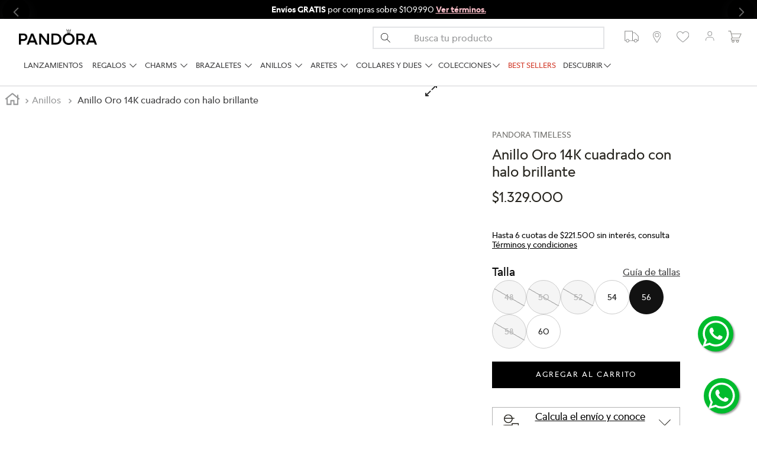

--- FILE ---
content_type: text/html; charset=utf-8
request_url: https://www.google.com/recaptcha/enterprise/anchor?ar=1&k=6LdV7CIpAAAAAPUrHXWlFArQ5hSiNQJk6Ja-vcYM&co=aHR0cHM6Ly93d3cucGFuZG9yYW9maWNpYWwuY2w6NDQz&hl=es-419&v=PoyoqOPhxBO7pBk68S4YbpHZ&size=invisible&anchor-ms=20000&execute-ms=30000&cb=aoeup2glfz5l
body_size: 48454
content:
<!DOCTYPE HTML><html dir="ltr" lang="es-419"><head><meta http-equiv="Content-Type" content="text/html; charset=UTF-8">
<meta http-equiv="X-UA-Compatible" content="IE=edge">
<title>reCAPTCHA</title>
<style type="text/css">
/* cyrillic-ext */
@font-face {
  font-family: 'Roboto';
  font-style: normal;
  font-weight: 400;
  font-stretch: 100%;
  src: url(//fonts.gstatic.com/s/roboto/v48/KFO7CnqEu92Fr1ME7kSn66aGLdTylUAMa3GUBHMdazTgWw.woff2) format('woff2');
  unicode-range: U+0460-052F, U+1C80-1C8A, U+20B4, U+2DE0-2DFF, U+A640-A69F, U+FE2E-FE2F;
}
/* cyrillic */
@font-face {
  font-family: 'Roboto';
  font-style: normal;
  font-weight: 400;
  font-stretch: 100%;
  src: url(//fonts.gstatic.com/s/roboto/v48/KFO7CnqEu92Fr1ME7kSn66aGLdTylUAMa3iUBHMdazTgWw.woff2) format('woff2');
  unicode-range: U+0301, U+0400-045F, U+0490-0491, U+04B0-04B1, U+2116;
}
/* greek-ext */
@font-face {
  font-family: 'Roboto';
  font-style: normal;
  font-weight: 400;
  font-stretch: 100%;
  src: url(//fonts.gstatic.com/s/roboto/v48/KFO7CnqEu92Fr1ME7kSn66aGLdTylUAMa3CUBHMdazTgWw.woff2) format('woff2');
  unicode-range: U+1F00-1FFF;
}
/* greek */
@font-face {
  font-family: 'Roboto';
  font-style: normal;
  font-weight: 400;
  font-stretch: 100%;
  src: url(//fonts.gstatic.com/s/roboto/v48/KFO7CnqEu92Fr1ME7kSn66aGLdTylUAMa3-UBHMdazTgWw.woff2) format('woff2');
  unicode-range: U+0370-0377, U+037A-037F, U+0384-038A, U+038C, U+038E-03A1, U+03A3-03FF;
}
/* math */
@font-face {
  font-family: 'Roboto';
  font-style: normal;
  font-weight: 400;
  font-stretch: 100%;
  src: url(//fonts.gstatic.com/s/roboto/v48/KFO7CnqEu92Fr1ME7kSn66aGLdTylUAMawCUBHMdazTgWw.woff2) format('woff2');
  unicode-range: U+0302-0303, U+0305, U+0307-0308, U+0310, U+0312, U+0315, U+031A, U+0326-0327, U+032C, U+032F-0330, U+0332-0333, U+0338, U+033A, U+0346, U+034D, U+0391-03A1, U+03A3-03A9, U+03B1-03C9, U+03D1, U+03D5-03D6, U+03F0-03F1, U+03F4-03F5, U+2016-2017, U+2034-2038, U+203C, U+2040, U+2043, U+2047, U+2050, U+2057, U+205F, U+2070-2071, U+2074-208E, U+2090-209C, U+20D0-20DC, U+20E1, U+20E5-20EF, U+2100-2112, U+2114-2115, U+2117-2121, U+2123-214F, U+2190, U+2192, U+2194-21AE, U+21B0-21E5, U+21F1-21F2, U+21F4-2211, U+2213-2214, U+2216-22FF, U+2308-230B, U+2310, U+2319, U+231C-2321, U+2336-237A, U+237C, U+2395, U+239B-23B7, U+23D0, U+23DC-23E1, U+2474-2475, U+25AF, U+25B3, U+25B7, U+25BD, U+25C1, U+25CA, U+25CC, U+25FB, U+266D-266F, U+27C0-27FF, U+2900-2AFF, U+2B0E-2B11, U+2B30-2B4C, U+2BFE, U+3030, U+FF5B, U+FF5D, U+1D400-1D7FF, U+1EE00-1EEFF;
}
/* symbols */
@font-face {
  font-family: 'Roboto';
  font-style: normal;
  font-weight: 400;
  font-stretch: 100%;
  src: url(//fonts.gstatic.com/s/roboto/v48/KFO7CnqEu92Fr1ME7kSn66aGLdTylUAMaxKUBHMdazTgWw.woff2) format('woff2');
  unicode-range: U+0001-000C, U+000E-001F, U+007F-009F, U+20DD-20E0, U+20E2-20E4, U+2150-218F, U+2190, U+2192, U+2194-2199, U+21AF, U+21E6-21F0, U+21F3, U+2218-2219, U+2299, U+22C4-22C6, U+2300-243F, U+2440-244A, U+2460-24FF, U+25A0-27BF, U+2800-28FF, U+2921-2922, U+2981, U+29BF, U+29EB, U+2B00-2BFF, U+4DC0-4DFF, U+FFF9-FFFB, U+10140-1018E, U+10190-1019C, U+101A0, U+101D0-101FD, U+102E0-102FB, U+10E60-10E7E, U+1D2C0-1D2D3, U+1D2E0-1D37F, U+1F000-1F0FF, U+1F100-1F1AD, U+1F1E6-1F1FF, U+1F30D-1F30F, U+1F315, U+1F31C, U+1F31E, U+1F320-1F32C, U+1F336, U+1F378, U+1F37D, U+1F382, U+1F393-1F39F, U+1F3A7-1F3A8, U+1F3AC-1F3AF, U+1F3C2, U+1F3C4-1F3C6, U+1F3CA-1F3CE, U+1F3D4-1F3E0, U+1F3ED, U+1F3F1-1F3F3, U+1F3F5-1F3F7, U+1F408, U+1F415, U+1F41F, U+1F426, U+1F43F, U+1F441-1F442, U+1F444, U+1F446-1F449, U+1F44C-1F44E, U+1F453, U+1F46A, U+1F47D, U+1F4A3, U+1F4B0, U+1F4B3, U+1F4B9, U+1F4BB, U+1F4BF, U+1F4C8-1F4CB, U+1F4D6, U+1F4DA, U+1F4DF, U+1F4E3-1F4E6, U+1F4EA-1F4ED, U+1F4F7, U+1F4F9-1F4FB, U+1F4FD-1F4FE, U+1F503, U+1F507-1F50B, U+1F50D, U+1F512-1F513, U+1F53E-1F54A, U+1F54F-1F5FA, U+1F610, U+1F650-1F67F, U+1F687, U+1F68D, U+1F691, U+1F694, U+1F698, U+1F6AD, U+1F6B2, U+1F6B9-1F6BA, U+1F6BC, U+1F6C6-1F6CF, U+1F6D3-1F6D7, U+1F6E0-1F6EA, U+1F6F0-1F6F3, U+1F6F7-1F6FC, U+1F700-1F7FF, U+1F800-1F80B, U+1F810-1F847, U+1F850-1F859, U+1F860-1F887, U+1F890-1F8AD, U+1F8B0-1F8BB, U+1F8C0-1F8C1, U+1F900-1F90B, U+1F93B, U+1F946, U+1F984, U+1F996, U+1F9E9, U+1FA00-1FA6F, U+1FA70-1FA7C, U+1FA80-1FA89, U+1FA8F-1FAC6, U+1FACE-1FADC, U+1FADF-1FAE9, U+1FAF0-1FAF8, U+1FB00-1FBFF;
}
/* vietnamese */
@font-face {
  font-family: 'Roboto';
  font-style: normal;
  font-weight: 400;
  font-stretch: 100%;
  src: url(//fonts.gstatic.com/s/roboto/v48/KFO7CnqEu92Fr1ME7kSn66aGLdTylUAMa3OUBHMdazTgWw.woff2) format('woff2');
  unicode-range: U+0102-0103, U+0110-0111, U+0128-0129, U+0168-0169, U+01A0-01A1, U+01AF-01B0, U+0300-0301, U+0303-0304, U+0308-0309, U+0323, U+0329, U+1EA0-1EF9, U+20AB;
}
/* latin-ext */
@font-face {
  font-family: 'Roboto';
  font-style: normal;
  font-weight: 400;
  font-stretch: 100%;
  src: url(//fonts.gstatic.com/s/roboto/v48/KFO7CnqEu92Fr1ME7kSn66aGLdTylUAMa3KUBHMdazTgWw.woff2) format('woff2');
  unicode-range: U+0100-02BA, U+02BD-02C5, U+02C7-02CC, U+02CE-02D7, U+02DD-02FF, U+0304, U+0308, U+0329, U+1D00-1DBF, U+1E00-1E9F, U+1EF2-1EFF, U+2020, U+20A0-20AB, U+20AD-20C0, U+2113, U+2C60-2C7F, U+A720-A7FF;
}
/* latin */
@font-face {
  font-family: 'Roboto';
  font-style: normal;
  font-weight: 400;
  font-stretch: 100%;
  src: url(//fonts.gstatic.com/s/roboto/v48/KFO7CnqEu92Fr1ME7kSn66aGLdTylUAMa3yUBHMdazQ.woff2) format('woff2');
  unicode-range: U+0000-00FF, U+0131, U+0152-0153, U+02BB-02BC, U+02C6, U+02DA, U+02DC, U+0304, U+0308, U+0329, U+2000-206F, U+20AC, U+2122, U+2191, U+2193, U+2212, U+2215, U+FEFF, U+FFFD;
}
/* cyrillic-ext */
@font-face {
  font-family: 'Roboto';
  font-style: normal;
  font-weight: 500;
  font-stretch: 100%;
  src: url(//fonts.gstatic.com/s/roboto/v48/KFO7CnqEu92Fr1ME7kSn66aGLdTylUAMa3GUBHMdazTgWw.woff2) format('woff2');
  unicode-range: U+0460-052F, U+1C80-1C8A, U+20B4, U+2DE0-2DFF, U+A640-A69F, U+FE2E-FE2F;
}
/* cyrillic */
@font-face {
  font-family: 'Roboto';
  font-style: normal;
  font-weight: 500;
  font-stretch: 100%;
  src: url(//fonts.gstatic.com/s/roboto/v48/KFO7CnqEu92Fr1ME7kSn66aGLdTylUAMa3iUBHMdazTgWw.woff2) format('woff2');
  unicode-range: U+0301, U+0400-045F, U+0490-0491, U+04B0-04B1, U+2116;
}
/* greek-ext */
@font-face {
  font-family: 'Roboto';
  font-style: normal;
  font-weight: 500;
  font-stretch: 100%;
  src: url(//fonts.gstatic.com/s/roboto/v48/KFO7CnqEu92Fr1ME7kSn66aGLdTylUAMa3CUBHMdazTgWw.woff2) format('woff2');
  unicode-range: U+1F00-1FFF;
}
/* greek */
@font-face {
  font-family: 'Roboto';
  font-style: normal;
  font-weight: 500;
  font-stretch: 100%;
  src: url(//fonts.gstatic.com/s/roboto/v48/KFO7CnqEu92Fr1ME7kSn66aGLdTylUAMa3-UBHMdazTgWw.woff2) format('woff2');
  unicode-range: U+0370-0377, U+037A-037F, U+0384-038A, U+038C, U+038E-03A1, U+03A3-03FF;
}
/* math */
@font-face {
  font-family: 'Roboto';
  font-style: normal;
  font-weight: 500;
  font-stretch: 100%;
  src: url(//fonts.gstatic.com/s/roboto/v48/KFO7CnqEu92Fr1ME7kSn66aGLdTylUAMawCUBHMdazTgWw.woff2) format('woff2');
  unicode-range: U+0302-0303, U+0305, U+0307-0308, U+0310, U+0312, U+0315, U+031A, U+0326-0327, U+032C, U+032F-0330, U+0332-0333, U+0338, U+033A, U+0346, U+034D, U+0391-03A1, U+03A3-03A9, U+03B1-03C9, U+03D1, U+03D5-03D6, U+03F0-03F1, U+03F4-03F5, U+2016-2017, U+2034-2038, U+203C, U+2040, U+2043, U+2047, U+2050, U+2057, U+205F, U+2070-2071, U+2074-208E, U+2090-209C, U+20D0-20DC, U+20E1, U+20E5-20EF, U+2100-2112, U+2114-2115, U+2117-2121, U+2123-214F, U+2190, U+2192, U+2194-21AE, U+21B0-21E5, U+21F1-21F2, U+21F4-2211, U+2213-2214, U+2216-22FF, U+2308-230B, U+2310, U+2319, U+231C-2321, U+2336-237A, U+237C, U+2395, U+239B-23B7, U+23D0, U+23DC-23E1, U+2474-2475, U+25AF, U+25B3, U+25B7, U+25BD, U+25C1, U+25CA, U+25CC, U+25FB, U+266D-266F, U+27C0-27FF, U+2900-2AFF, U+2B0E-2B11, U+2B30-2B4C, U+2BFE, U+3030, U+FF5B, U+FF5D, U+1D400-1D7FF, U+1EE00-1EEFF;
}
/* symbols */
@font-face {
  font-family: 'Roboto';
  font-style: normal;
  font-weight: 500;
  font-stretch: 100%;
  src: url(//fonts.gstatic.com/s/roboto/v48/KFO7CnqEu92Fr1ME7kSn66aGLdTylUAMaxKUBHMdazTgWw.woff2) format('woff2');
  unicode-range: U+0001-000C, U+000E-001F, U+007F-009F, U+20DD-20E0, U+20E2-20E4, U+2150-218F, U+2190, U+2192, U+2194-2199, U+21AF, U+21E6-21F0, U+21F3, U+2218-2219, U+2299, U+22C4-22C6, U+2300-243F, U+2440-244A, U+2460-24FF, U+25A0-27BF, U+2800-28FF, U+2921-2922, U+2981, U+29BF, U+29EB, U+2B00-2BFF, U+4DC0-4DFF, U+FFF9-FFFB, U+10140-1018E, U+10190-1019C, U+101A0, U+101D0-101FD, U+102E0-102FB, U+10E60-10E7E, U+1D2C0-1D2D3, U+1D2E0-1D37F, U+1F000-1F0FF, U+1F100-1F1AD, U+1F1E6-1F1FF, U+1F30D-1F30F, U+1F315, U+1F31C, U+1F31E, U+1F320-1F32C, U+1F336, U+1F378, U+1F37D, U+1F382, U+1F393-1F39F, U+1F3A7-1F3A8, U+1F3AC-1F3AF, U+1F3C2, U+1F3C4-1F3C6, U+1F3CA-1F3CE, U+1F3D4-1F3E0, U+1F3ED, U+1F3F1-1F3F3, U+1F3F5-1F3F7, U+1F408, U+1F415, U+1F41F, U+1F426, U+1F43F, U+1F441-1F442, U+1F444, U+1F446-1F449, U+1F44C-1F44E, U+1F453, U+1F46A, U+1F47D, U+1F4A3, U+1F4B0, U+1F4B3, U+1F4B9, U+1F4BB, U+1F4BF, U+1F4C8-1F4CB, U+1F4D6, U+1F4DA, U+1F4DF, U+1F4E3-1F4E6, U+1F4EA-1F4ED, U+1F4F7, U+1F4F9-1F4FB, U+1F4FD-1F4FE, U+1F503, U+1F507-1F50B, U+1F50D, U+1F512-1F513, U+1F53E-1F54A, U+1F54F-1F5FA, U+1F610, U+1F650-1F67F, U+1F687, U+1F68D, U+1F691, U+1F694, U+1F698, U+1F6AD, U+1F6B2, U+1F6B9-1F6BA, U+1F6BC, U+1F6C6-1F6CF, U+1F6D3-1F6D7, U+1F6E0-1F6EA, U+1F6F0-1F6F3, U+1F6F7-1F6FC, U+1F700-1F7FF, U+1F800-1F80B, U+1F810-1F847, U+1F850-1F859, U+1F860-1F887, U+1F890-1F8AD, U+1F8B0-1F8BB, U+1F8C0-1F8C1, U+1F900-1F90B, U+1F93B, U+1F946, U+1F984, U+1F996, U+1F9E9, U+1FA00-1FA6F, U+1FA70-1FA7C, U+1FA80-1FA89, U+1FA8F-1FAC6, U+1FACE-1FADC, U+1FADF-1FAE9, U+1FAF0-1FAF8, U+1FB00-1FBFF;
}
/* vietnamese */
@font-face {
  font-family: 'Roboto';
  font-style: normal;
  font-weight: 500;
  font-stretch: 100%;
  src: url(//fonts.gstatic.com/s/roboto/v48/KFO7CnqEu92Fr1ME7kSn66aGLdTylUAMa3OUBHMdazTgWw.woff2) format('woff2');
  unicode-range: U+0102-0103, U+0110-0111, U+0128-0129, U+0168-0169, U+01A0-01A1, U+01AF-01B0, U+0300-0301, U+0303-0304, U+0308-0309, U+0323, U+0329, U+1EA0-1EF9, U+20AB;
}
/* latin-ext */
@font-face {
  font-family: 'Roboto';
  font-style: normal;
  font-weight: 500;
  font-stretch: 100%;
  src: url(//fonts.gstatic.com/s/roboto/v48/KFO7CnqEu92Fr1ME7kSn66aGLdTylUAMa3KUBHMdazTgWw.woff2) format('woff2');
  unicode-range: U+0100-02BA, U+02BD-02C5, U+02C7-02CC, U+02CE-02D7, U+02DD-02FF, U+0304, U+0308, U+0329, U+1D00-1DBF, U+1E00-1E9F, U+1EF2-1EFF, U+2020, U+20A0-20AB, U+20AD-20C0, U+2113, U+2C60-2C7F, U+A720-A7FF;
}
/* latin */
@font-face {
  font-family: 'Roboto';
  font-style: normal;
  font-weight: 500;
  font-stretch: 100%;
  src: url(//fonts.gstatic.com/s/roboto/v48/KFO7CnqEu92Fr1ME7kSn66aGLdTylUAMa3yUBHMdazQ.woff2) format('woff2');
  unicode-range: U+0000-00FF, U+0131, U+0152-0153, U+02BB-02BC, U+02C6, U+02DA, U+02DC, U+0304, U+0308, U+0329, U+2000-206F, U+20AC, U+2122, U+2191, U+2193, U+2212, U+2215, U+FEFF, U+FFFD;
}
/* cyrillic-ext */
@font-face {
  font-family: 'Roboto';
  font-style: normal;
  font-weight: 900;
  font-stretch: 100%;
  src: url(//fonts.gstatic.com/s/roboto/v48/KFO7CnqEu92Fr1ME7kSn66aGLdTylUAMa3GUBHMdazTgWw.woff2) format('woff2');
  unicode-range: U+0460-052F, U+1C80-1C8A, U+20B4, U+2DE0-2DFF, U+A640-A69F, U+FE2E-FE2F;
}
/* cyrillic */
@font-face {
  font-family: 'Roboto';
  font-style: normal;
  font-weight: 900;
  font-stretch: 100%;
  src: url(//fonts.gstatic.com/s/roboto/v48/KFO7CnqEu92Fr1ME7kSn66aGLdTylUAMa3iUBHMdazTgWw.woff2) format('woff2');
  unicode-range: U+0301, U+0400-045F, U+0490-0491, U+04B0-04B1, U+2116;
}
/* greek-ext */
@font-face {
  font-family: 'Roboto';
  font-style: normal;
  font-weight: 900;
  font-stretch: 100%;
  src: url(//fonts.gstatic.com/s/roboto/v48/KFO7CnqEu92Fr1ME7kSn66aGLdTylUAMa3CUBHMdazTgWw.woff2) format('woff2');
  unicode-range: U+1F00-1FFF;
}
/* greek */
@font-face {
  font-family: 'Roboto';
  font-style: normal;
  font-weight: 900;
  font-stretch: 100%;
  src: url(//fonts.gstatic.com/s/roboto/v48/KFO7CnqEu92Fr1ME7kSn66aGLdTylUAMa3-UBHMdazTgWw.woff2) format('woff2');
  unicode-range: U+0370-0377, U+037A-037F, U+0384-038A, U+038C, U+038E-03A1, U+03A3-03FF;
}
/* math */
@font-face {
  font-family: 'Roboto';
  font-style: normal;
  font-weight: 900;
  font-stretch: 100%;
  src: url(//fonts.gstatic.com/s/roboto/v48/KFO7CnqEu92Fr1ME7kSn66aGLdTylUAMawCUBHMdazTgWw.woff2) format('woff2');
  unicode-range: U+0302-0303, U+0305, U+0307-0308, U+0310, U+0312, U+0315, U+031A, U+0326-0327, U+032C, U+032F-0330, U+0332-0333, U+0338, U+033A, U+0346, U+034D, U+0391-03A1, U+03A3-03A9, U+03B1-03C9, U+03D1, U+03D5-03D6, U+03F0-03F1, U+03F4-03F5, U+2016-2017, U+2034-2038, U+203C, U+2040, U+2043, U+2047, U+2050, U+2057, U+205F, U+2070-2071, U+2074-208E, U+2090-209C, U+20D0-20DC, U+20E1, U+20E5-20EF, U+2100-2112, U+2114-2115, U+2117-2121, U+2123-214F, U+2190, U+2192, U+2194-21AE, U+21B0-21E5, U+21F1-21F2, U+21F4-2211, U+2213-2214, U+2216-22FF, U+2308-230B, U+2310, U+2319, U+231C-2321, U+2336-237A, U+237C, U+2395, U+239B-23B7, U+23D0, U+23DC-23E1, U+2474-2475, U+25AF, U+25B3, U+25B7, U+25BD, U+25C1, U+25CA, U+25CC, U+25FB, U+266D-266F, U+27C0-27FF, U+2900-2AFF, U+2B0E-2B11, U+2B30-2B4C, U+2BFE, U+3030, U+FF5B, U+FF5D, U+1D400-1D7FF, U+1EE00-1EEFF;
}
/* symbols */
@font-face {
  font-family: 'Roboto';
  font-style: normal;
  font-weight: 900;
  font-stretch: 100%;
  src: url(//fonts.gstatic.com/s/roboto/v48/KFO7CnqEu92Fr1ME7kSn66aGLdTylUAMaxKUBHMdazTgWw.woff2) format('woff2');
  unicode-range: U+0001-000C, U+000E-001F, U+007F-009F, U+20DD-20E0, U+20E2-20E4, U+2150-218F, U+2190, U+2192, U+2194-2199, U+21AF, U+21E6-21F0, U+21F3, U+2218-2219, U+2299, U+22C4-22C6, U+2300-243F, U+2440-244A, U+2460-24FF, U+25A0-27BF, U+2800-28FF, U+2921-2922, U+2981, U+29BF, U+29EB, U+2B00-2BFF, U+4DC0-4DFF, U+FFF9-FFFB, U+10140-1018E, U+10190-1019C, U+101A0, U+101D0-101FD, U+102E0-102FB, U+10E60-10E7E, U+1D2C0-1D2D3, U+1D2E0-1D37F, U+1F000-1F0FF, U+1F100-1F1AD, U+1F1E6-1F1FF, U+1F30D-1F30F, U+1F315, U+1F31C, U+1F31E, U+1F320-1F32C, U+1F336, U+1F378, U+1F37D, U+1F382, U+1F393-1F39F, U+1F3A7-1F3A8, U+1F3AC-1F3AF, U+1F3C2, U+1F3C4-1F3C6, U+1F3CA-1F3CE, U+1F3D4-1F3E0, U+1F3ED, U+1F3F1-1F3F3, U+1F3F5-1F3F7, U+1F408, U+1F415, U+1F41F, U+1F426, U+1F43F, U+1F441-1F442, U+1F444, U+1F446-1F449, U+1F44C-1F44E, U+1F453, U+1F46A, U+1F47D, U+1F4A3, U+1F4B0, U+1F4B3, U+1F4B9, U+1F4BB, U+1F4BF, U+1F4C8-1F4CB, U+1F4D6, U+1F4DA, U+1F4DF, U+1F4E3-1F4E6, U+1F4EA-1F4ED, U+1F4F7, U+1F4F9-1F4FB, U+1F4FD-1F4FE, U+1F503, U+1F507-1F50B, U+1F50D, U+1F512-1F513, U+1F53E-1F54A, U+1F54F-1F5FA, U+1F610, U+1F650-1F67F, U+1F687, U+1F68D, U+1F691, U+1F694, U+1F698, U+1F6AD, U+1F6B2, U+1F6B9-1F6BA, U+1F6BC, U+1F6C6-1F6CF, U+1F6D3-1F6D7, U+1F6E0-1F6EA, U+1F6F0-1F6F3, U+1F6F7-1F6FC, U+1F700-1F7FF, U+1F800-1F80B, U+1F810-1F847, U+1F850-1F859, U+1F860-1F887, U+1F890-1F8AD, U+1F8B0-1F8BB, U+1F8C0-1F8C1, U+1F900-1F90B, U+1F93B, U+1F946, U+1F984, U+1F996, U+1F9E9, U+1FA00-1FA6F, U+1FA70-1FA7C, U+1FA80-1FA89, U+1FA8F-1FAC6, U+1FACE-1FADC, U+1FADF-1FAE9, U+1FAF0-1FAF8, U+1FB00-1FBFF;
}
/* vietnamese */
@font-face {
  font-family: 'Roboto';
  font-style: normal;
  font-weight: 900;
  font-stretch: 100%;
  src: url(//fonts.gstatic.com/s/roboto/v48/KFO7CnqEu92Fr1ME7kSn66aGLdTylUAMa3OUBHMdazTgWw.woff2) format('woff2');
  unicode-range: U+0102-0103, U+0110-0111, U+0128-0129, U+0168-0169, U+01A0-01A1, U+01AF-01B0, U+0300-0301, U+0303-0304, U+0308-0309, U+0323, U+0329, U+1EA0-1EF9, U+20AB;
}
/* latin-ext */
@font-face {
  font-family: 'Roboto';
  font-style: normal;
  font-weight: 900;
  font-stretch: 100%;
  src: url(//fonts.gstatic.com/s/roboto/v48/KFO7CnqEu92Fr1ME7kSn66aGLdTylUAMa3KUBHMdazTgWw.woff2) format('woff2');
  unicode-range: U+0100-02BA, U+02BD-02C5, U+02C7-02CC, U+02CE-02D7, U+02DD-02FF, U+0304, U+0308, U+0329, U+1D00-1DBF, U+1E00-1E9F, U+1EF2-1EFF, U+2020, U+20A0-20AB, U+20AD-20C0, U+2113, U+2C60-2C7F, U+A720-A7FF;
}
/* latin */
@font-face {
  font-family: 'Roboto';
  font-style: normal;
  font-weight: 900;
  font-stretch: 100%;
  src: url(//fonts.gstatic.com/s/roboto/v48/KFO7CnqEu92Fr1ME7kSn66aGLdTylUAMa3yUBHMdazQ.woff2) format('woff2');
  unicode-range: U+0000-00FF, U+0131, U+0152-0153, U+02BB-02BC, U+02C6, U+02DA, U+02DC, U+0304, U+0308, U+0329, U+2000-206F, U+20AC, U+2122, U+2191, U+2193, U+2212, U+2215, U+FEFF, U+FFFD;
}

</style>
<link rel="stylesheet" type="text/css" href="https://www.gstatic.com/recaptcha/releases/PoyoqOPhxBO7pBk68S4YbpHZ/styles__ltr.css">
<script nonce="lDWX6oPHqLpJwGMPOyKG8w" type="text/javascript">window['__recaptcha_api'] = 'https://www.google.com/recaptcha/enterprise/';</script>
<script type="text/javascript" src="https://www.gstatic.com/recaptcha/releases/PoyoqOPhxBO7pBk68S4YbpHZ/recaptcha__es_419.js" nonce="lDWX6oPHqLpJwGMPOyKG8w">
      
    </script></head>
<body><div id="rc-anchor-alert" class="rc-anchor-alert"></div>
<input type="hidden" id="recaptcha-token" value="[base64]">
<script type="text/javascript" nonce="lDWX6oPHqLpJwGMPOyKG8w">
      recaptcha.anchor.Main.init("[\x22ainput\x22,[\x22bgdata\x22,\x22\x22,\[base64]/[base64]/[base64]/[base64]/[base64]/[base64]/[base64]/[base64]/[base64]/[base64]\\u003d\x22,\[base64]\x22,\x22K8ONZiwwWwXDk8KKwpPCgn/CusOtw4ZRF8KQPMKswrctw63DisKLRsKXw6spw6cGw5h0YmTDrgZUwo4Aw6wLwq/[base64]/CpMOobybDlRbCrVsyZMOgw4vCi8KgLARqwpMRwr/CpQ0FYU7CjAcFwo9ZwqN5eGsVKcO+wozCp8KJwpNww6rDtcKCFSPCocOtwqpswoTCn1/Cl8OfFhLCp8Kvw7Ndw6gCwprCi8Kawp8Vw6fCil3DqMORwqNxODjCnsKFb2PDgkA/W0PCqMO6FcK8WsOtw697GsKWw5RmW2dbDzLCoTECABhRw71CXHQrTDQYAHo1w6Iyw68Bwr4gwqrCsBUyw5Ytw5xzX8OBw5ItEsKXFsOow455w5JBe1p8wpxwAMKHw5R6w7XDvGV+w61TbMKocjptwoDCvsOIecOFwqwFLhoLKcKHLV/[base64]/[base64]/wrPCgg3DgMOlw4bDhMObwpBIwqVGMMKtwr7DmMKLDcK6a8Onw6vDpsOCMHjCjgnDnFvClMOaw6FSKn0eJ8OvwohsBcK0wonDssKdTzPDvcO6fcOswp3CnMKEUsKQHB45d3jCo8OSR8KIS2QPw5bCrx81BsOwPlJAwr/[base64]/[base64]/DvcK9FAMdVijDg8Olw6zDlVLCu8OjQkNnIVDCqsOiIBnCucKrw6vDkwjDqQsvYsKww5t7w5XDoy0nwrTDt01vLMK4w4R/w6dBw5x8EcODVMKBHcKzXMK7wrlawrcnw40CdcOgOcO6IMOPw5rCicKAwrHDojh1w4HDsRYMH8KzcsOcesORZcO3G2lrecOlwpHCksOBw4vDgsKqf0QVdMK0dSBawq7Cp8OywrbCmsKdWsOiNCkLbxAULn4HSsKdRcKxwq/DgcKtwr41wonCk8Ovw6cmZcOuN8KSUMOYw5c/wp3CvMOlwqTCsMOPwr8FGELCjkrCh8OxbWbCkcKXw77DoR7DiWDCs8Kqwqd5D8OMfsOUw7HCugLDrj52wofDtsKxQcOfw4vDlsOnw5ZAHMOLw6zDtsOkOcKIwrN0UsKiWy3Dr8KIw6/[base64]/[base64]/CnVdtwoE1w4Zew7vDrsOpw64cdMK1O00dSgDCvQpDw7ZwGnVBw4TCqcKtw57Cin07wo/DpMOLKyzCkMO4w6bDh8OewqjCrW3Dp8KXUcO1EcKQwrzCk8KUw5rCusKGw5HDk8K1wpxOYAoXw5XDllvCjRVHdsKUWcK+woHCkcKYw4gywq/CksKCw4YgVwxDXwpsw6JUw4zDu8KeUcKWDlDCisKPw4jCg8OdCMOKAsOLPMKVJ8K6OVLCox3DvgDCjUvCgMOcaAvCk0vCiMKBw48Aw4jDtQdbwofDlcOxWcKrYQ5Jc18Dwp9/a8KhwqTDlVxzcsOUwpVpw5J/[base64]/wpHCphNVZMObAETCl8KvH3bCtMKXGjlDwp9Lwr8VQ8OmwqvChMKyPsKEaDEhwq/CgMOTw51QMMKGwrF8w5nDoh4kRcO7cXHDvsONTVfDrnHClAXCqcKZw6HDusKAChXCpsONCTEcwpssBQFlw5woFlbCiTPCsR0JbMKLe8KTw4vCglzDu8Oxwo7DukTDvCzDqgPCosKkw7Zlw6wAGnUQIcKdwrjCsS/[base64]/NWHCilx/wqIWwpc2wqNZwpkxwpZ4VXbCpi7Dg8OjPH0POR7CosOpwoY3KX3CqMOlcRvCnxzDs8KrB8K9CMKBAMONw4lLwr7DvWDDkh3DtxYBw43CqsK5Yx1sw5Muf8ONScKQw7NxBMKwAEFJH2ZJwo1qNwnCjQLCksODWG/DncOTwrDDhsKoKRxZw73CmMKJw6PCu3/Dux0eTG1eCsKBWsOgM8OiJsK6woEewrrDj8OFLMKlJi7DkDQawoE5VMKtwr/[base64]/w6/DrsKLLMOXLTrCuCZIw6jCmzjDr8OOwrQtAMOcw5PCuSJuGkDDhBJdOVXDqE5yw4DCs8Ofw71kURUXAcOfwrPDiMOKacKWw5NVwrQgUMOxwqEpd8K2F2waD3Zjwq/ClsORwqPCksOhKRANwoM/XMK5Nw7Cl0/CusKNwpwkDXEcwrdrw6h7NcOjLsKyw7IVJXp9UmjCgsOUZsKTY8KkF8Knw7VlwplWwo3Dj8KEwqs3em/DjsKhw4EtfnfDtcOqw7/[base64]/CrcOJAQ3CuGrCv8O0eRXDhMO0dMO+w4rCl8OhwrE2w75mS1jDgsOJYA0RwpzClyXCrHTDmUwXMQlIwpHDqFECfGbDqBXDl8O6Y2lMw6d6FxMLfMKdRMOeFnHCglXCksOdw4cnwrl6dmd1w7pjw7nCuAXCgGodH8KUCn8iwqxdXMKfPcO/wrLDqyxqwrdnw7/[base64]/DoUtMw5t6VWDCjTlWw59RwpRQw7INaRrCjC/CqMO0wqTDpMONw6bDsE3ChcOzwpRjw7pPw7IAWMKSZ8OuY8K0UjvCusKSw7XDsRjDq8K9w58RwpPCmGjDj8ONw7/DkcKCw5nCqsK7fsOLM8OQSEUMwrJcw5owKQnCkhbCpD/Cp8K3woUASsOIe1guwo4cPcOpHysHw4jCp8KLw6fChcOPw7AMWsO/wrjDgR/CkMOoUMOwbw7CvcOJeiTCgsKqw5x3wrTCucO6wpoqFDDClsKGSxoxw5/CjFJNw4TDlUBRWlkfw6B1wpxLQsO6KGrCuXLCnMOyw4jCtFxpw7LDgMOQw5/CrMO3LcOkYTLCvcKswrbCpcOVw5ZywrHDnisudRVtw73DosKlKjY7DcKhw7lEdRvDtMOTHmbCjGNWwqMTwo1nw4BtJgoWw4/DlMKkUB/Dngh0woPCsQlUasKqwqXDm8Kjw588w41sccKbIFjCvD3DhE45CcKYwpQNw4DDvnJjw7IwbMKqw6DCkMKzCCbDh1ZZwpbDqkxuwqxMcXzDvTrCs8Ocw4TCu07CsS/Dly8qa8KawrbCi8KTw5HCoicmw6zDlsOPbzvCv8O9w63DqMO4dwwXwqLCmxASEQcPw4DDo8KMwojClGpbKlDDqR/DicOMCcKLD2Vaw63DtMKYB8KRwohUwq5Qw7DDnxfCjnIEIAHDkMKiZMK8w4UDw6jDqnvDhGAXw4nCkXnCusOMPWo+BVAaaUHDll59wrfDj3DDt8O8w4fDtRfDhcO+UsKIwp/CgcO6O8ONdzrDtDYJXsOvXVvCt8OoUMKbS8K3w5zCmcKEwpIAw4TCqUrCm21OemhxKUTDiUHDgsOUXMKTw5DCicK4wr3Cp8OXwp1uelwQJxkmRj0pOcOFwoPCqRbDgkkcwoV5w5LDp8KUwqMew5fCmsOSfwYBwpstY8KXTRLDu8OuA8K5SSxQw5HDkw/DmcKYYVsJNMOOwq7DqRsFwr7DosObw5t1wrvCvChdSsK1QMOrQXfDtMKWSlEFwoMaIcO8AF3CpE11wqA2wqU2wpZrTwLCrRbCvHHDqQTDnWvDkcOFDh1xThcXwonDl1YUw5DCkMODw745wo/DisOhfFgtwrRuwqd7ZMKLHFbCoW/[base64]/[base64]/ClHs6RsKRKF3DpTHDo8KRwpPDkSYNw43CvMKzw5B3Q8K7wr7CnU/DjgHCny42wpbCrmbDmSlSM8OuLsKpw5HDmSLDnyTDocKGwrsBw5p2XcOww7EWw658RcKUwrpQK8O5UX1eHcO+GsOcVhhKw5QZwqPDvMOAwpFNwo/CiT3DhitKVTLCihLDuMK+w6dSwrjDiR/CoANhwq3ChcK+wrPCrhQ7w5HDgTzDl8KVesKEw4/DssKgwqfDt2w1wrNYwovDt8OhGsKewpDCvDApEzNyVMKuwrxMQnYlwoZfYsKGw6/[base64]/[base64]/CvMOSwrMkw5tLw7vCrMOhR8OaVH7CvsKBwqRZwp9Rw4Newr5Ww4Uqwp9Mw4kjNkRgw6c9W3QZXHXCjX8ow73DtcKow6fCu8K8dMKHOsOOw6MSwqR7SjfCqzASGkwtwrDCohUTw6rDusKzw4IUBDofwqvDqsKmUHLDmMKWH8KAcSzDqFA+HRzDu8O/QEdzQsKyLW3DqsKYJcKDZAXDvWgaw5zDpsOkHcOUw47Diw3CqsKLSVLChUJYw6Fnw5NIwp4GdMOMAn8xexAkw7NZBjfCrMKeZ8KewpXCgMK0wr98RCjDs2jDsV1kUinDr8OMHMOxwqcufsKQKMKQf8Kyw4A/RyJIbUbDl8OCw6wawpvDgsKYw5kxw7Zkw6JBQcKqw5EuBsKNwpUQWnbDlQATNjbDpAbClxQSwqzCjgzDj8OJw43CmGpNEMKEbEUvXMOAV8Ofwo/ClMO9w48Xw6DCt8Oza0zDmhMbwqHDlTRbJsK5wpF2wrvCt2XCoWBGVBcaw6DCg8Ouw4NowrUGw5bDncKqOBXDtMKwwpQXwp01OMKObxDCmMOJwqbDrsO7w73DpW4mw43Dggs9wr4TfCrCoMOvMwJpcBsVZ8OtYcO6Qkp9NsK+w6XDm1V+wq8/O0nDkElxw6zCsHTDucKlKlxZw4TChl5CwqDDuTUabSTDnTLCrkfClMONwp7CksOOV37ClwfDgsOdXhdjw7vDn3pmwqZhFcKSE8KzTywqw5xIfMKXUVoFwox5wqHDpcKsMsOeUT/[base64]/Cv8KkTHDCg2nCpcKrVz4cwptMwqxyLcK4XBg5w4bDvsOqw61UBwYhB8KIaMK4PMKtYyIpw5JVw6R/S8KIesOBA8OmZ8O+w4Zew7DCjMKRw5bChXhnPMO7wow0w5HDksKOwqk3w7xNElE7VsOtwqo5w4kobiLDvFHDucOINBTDicKTwqvChT/[base64]/CmMKtw6DDnsKewozCixvDtcKqwrMYwrvDl8KdDnnCmydPVsKhwpXDr8O7wqcMwoRBfMOnwr57HMO2WMOKwpDDpRMtwpzDgMOWRMKfwpY1XVwSwo9cw7fCr8O+wojCugnDqsO1YBzDhMOnwo/DvF0Ww4ZPwqpVVMKXw5YhwrXCp1U/[base64]/DXpzQsKEWMKYVsOCw7PCjcOswrwjwp05V0TCvMOOATg4wqHCtcKtXBZ2Q8KALi/[base64]/CuHnDo8KAwp93dMOiwoVWw6HClmfCkw/Dg8K3NRjCuhjCpMO/NEHCscKjw5/CnGl8OcOOJwfDp8KMZ8OvJ8KXw7cbw4JVwo3CvsOiw5nCt8Kcw5l/[base64]/DucKmCsKTwrrCrSdxwoEHHGjDksKmA8OiasKROcKFw6PCrjJwwr/CocOpwqtRwo/DuhrDjsKfM8OIw7p7w6vCnTLClhleSzDDgcKrw4BxF2TCv2TDicKXV0bDtRQdPizDk37DkMOTw7oTGD1jLMOtw4XCoUEEwqzClsOfw4kDwrc+w65XwpMkCcOawpfChMKCwrAhTzswV8KCKzvChsKwNcKgw7I3w44Jwr1XY05gwpbCnMOEw7PDgXYsw5ZewpZ7wqMMwr/CskzCgFvDvcKUYizCgsKKXHDCqsKOE0/[base64]/DjQjCu8O/DsKhwrLCuMOSw68Vw4nDg1XCpD0cSWUswqXDiwPDr8K9w5nCr8KtU8O+w6AgZCJUwr0GDEd8IBpVE8OSBwrDt8K5UgkfwqAgw73Du8K/a8KmVBTCgRp1w400cUDCrHBAQMOUwpXCllnCuWRjfMOTUw9twqvDtGdGw7dpT8KsworCqsOGAcOxw63Ct1LDlW5/wrd7w4nCl8OFwrtnQcKawo3DsMOUw5cMCcO2TcKmdwLCtjvCvsObw5tTesKJAMKnwq90MMOCw6jDl2l1w4rCjjrDmy4wLwtFwrsQYsKFw5/[base64]/CncK+LmA/[base64]/CkSjDsm7Cu8OxEcK9wqXCvVLCgMK5AcKpw4wHHBgiUMOFw7JyJB/DrsOCPcKew4zDnGgYdBvCgxEBwplCw4LDjQnCjDQFwr7Cj8K/[base64]/DkMKqPkUvTz8uw4fCicKDw7sdWcKyZcOEEFg2wqTDgcO2w5fCssKPQTzChsKLw45XwqTCrwUSO8KYw6pOOgDDr8OKP8OjeH3DgWMaQkUXbMKDfMOYwpIWLcKNwrLChzM8w5/Du8OgwqPDh8K+wrjDqMKNfMOETMKkw6xZd8KQw6hsNcOHw5HCnMKKYsOiwo4bJcKNwpRnwoPCmcKOFMOrK1nDsCYqbsKHw7UiwqFuwqxFw5R4wp7CrB9xY8KvCsOjwoZFwpXDssKKUsK4awTDscK9wo/Ck8Khw7BhMcKBwrfCuBkHG8KDwqkhXHV6K8OWwpd/TxB3wrcDwpx2w5/DhsKCw6NSw4J1w7jCoSJxcMK1w6jCkcKKw5TDggrCnsKKKEonw7osNMKGw7ZTBX3CqmDCtn04wr3DpgbDvV3CjMKdHcOFwr5HwrXDl1fComvDrsKjPnDDtcOvWMK4w7fDhH10JX/Cu8O1ZFDCvitPw6fDvsKTUGLDnMOlw5w/wrEhEsOqNsKqZnTCiHrCohAjw6Bzbl/CmcKRw43Cv8Otw63ChcOCw5kOwq1lwrDCmcK0wpnDnsOHwpExw6vCphXCnDYkw5TDtcKew5/Dh8O0w53DpcKMCHDClsOrI28HJcK1I8KAPhPCqMKpw5RBwpXCmcKZwp/[base64]/CssOwTMOAwq9VGsOqw5Qnwr/Cj8Oxw4xew7AXw7U/[base64]/EyPDocKGBsOaRCLCsE3CnQTCr8Knw4PClRXDrsOdwpPClMO6DMOrF8OuEGHCqnttR8OkwpPDu8O3wrzCm8KDwqRQw7pow6HClMOiTsKIwqfDgFbCmsKKUWvDscOCwooTBAjCg8KeDMO+XMKSwqbChMO8ZjPCug3CmsK/w5Z4wow2wownTl0/fwBuw4HDjzvDsCo5SCx9wpceICYLJ8OPAUtZwrEiPCAmwpByKMK9SsKXdTzDiXjCicKWw6LDs3TCpMOPPRgKRWDCucKVw5vDgMKfEsOiD8OTwr/CqWTDqMK4CErCvMK6I8Kqwr3DrcOSTBvCtwfDul3CucKDAsORdMOPBsOzw5J0SMOhw7rCpMKsaCXCtnM6w7bCrnkZwqBiw6XDvcKiw6QTFcOIwqnChlfDoDnCh8KKNHYgSsOZw5HCqMKTPXUUw4TCkcK1w4Z9LcO8wrTDmE5ewq/[base64]/CnsOYw6gbcgMJw5XCrnxMwonChsKvK8OrwqMowpVQwpZSwpF/wrfDt2XCnFHDoT/DoCTCsTVRHcO9CcOJXk3DqWfDsho6PcKywoTCnsKEw7xIesOhAsOBwqPCrcOqKFfCq8O+wpA2wo5gw5jDr8OwNkHDlMKtM8Olw6TCosK/wpwJwpQcDwrDnsK6cUbCni7CoVEFUUd3dcOrw6vCsWxsNknCvMKtDsONDcO5NTwWZUAoSiHCqnDDr8Kaw67CnsKPwplOw5fDuUrCjS/[base64]/EGoWw7DChcOUwpgbw7Bzw4rDh8OnwqQmw4tAwr/DgwzChAPCjsKAwqHCvj/CiDvDlcObwp02wrxGwoB5NcOLwo7DixILXsKqw7cfcMOEFcOqc8K/eQ90FMKuBMOFYVAlTld/w4JywpjDg3c3SMKqNlpYwqBrZXjCtSrCtcOvwoAswq/[base64]/FDJ+wpPCpsOYw4AWw6JJCwfCvMOzHgXCnsKnAMOawrjDvAkKQcKOw7Fbwqc6w6htwrcrIlfDjhjDtMKlPMOJw4IRcMOwwq/CicO9w64qwqY8ED4Vwr3Dp8OHGRpLEFDCtMO2wqArw5MxdGBDw5DCmcOew47Dv0DDjcK5wr82cMOFYHggJh1SwpPDm3PCpMK9UsOMw4xUw4Qlw6QbTyTCvRp8OmNOWlbCnTHDj8OtwqA/w5vCrcOPQsKOw7knw4/DmXfDiBvDqApWXWxEWcO/c04jwrXCrXBVKsOHw49CHHXDu34Sw440w5A0DzzCsGJxw5TDl8OFwocoAcKTwp9QczPDlgdcOwBXwqDCsMKjYlYaw6nDnMKBwrDCpMO+NcKrw6TDosOLw5N1w43CucOww4saw5HCr8OJw5vDsBlLw4XCoQrDosKgAlrCvCzDvg/[base64]/[base64]/Dl8OFblhZw6/[base64]/Du8OPwqfCuMKLwollfsOcwpfDkgkSBW7Cgzk6w7lowoAbwojCq1DCn8KEw4jDgkIIwq/ChcO/fjnCv8O8wo9/[base64]/ccKraMKgFcOYZcO3w7BuDyfDuMKBNsO2XCllI8KTw7lRw4nCssKpwrUcwozDtcOpw5/DlkpaYRNmb2thLzPDscOTw7/[base64]/CjMK8w6EweS1ywqvDvkEcZ3TClzMEwqYowqfDjFQiwp0lHz9Dw6Y6wpTDgsK5w53DhA1RwpE+JMKNw589PsKCw6PCosKwRcK5w6chenI4w4rDhMOPWxHDucKsw6xKw4XDoFlSwoUadcK/wo7Cv8K4Y8K6AjDCuSVDU1zCosKOCHrDq2HDkcKAwp3Dh8Ofw785SB3Ck0XDrkMVwoM+UMODK8KqC13CrsKyw58MwrBMKVLCi0/DvsKRHTp5FAEmLXbDhMKPwpF5worCr8KIw58xBCk0HEcWXsOoDMOCw5pWecKWw68VwqtKw4TDqy/Dki/CocKOamIkw4bCjyhgw5DDh8Kuw40ew6kBHcKuwqMZC8KWw7s5w5fDicOPZsOOw6nDnsOEZsKiDMKCVcOLajDCqFbChSMQw6XDpSh+DlfCm8OkFMO8w5Vjwrg0ZsOBwoLCqsKjXSDDujJnw7DCrgfDjAAGwpJ2w4DChXkmZSsSw7/Doxh8wpzDvMK0woMTwrMAw63CmsK2YBokLwzDo1sMRcOTYsOdRWzCvsOHUnxYw5XDs8Orw5fCuSTDk8KHa0BNwpRQwoLCpFnDvMOkw4TCnMKWwpDDm8KYwpNHasKNMVhkwpYbVmExw5M0woDDvMOEw6hlP8K2bcOGGcKZFRbCvUnDlUMkw4bCsMONbwkkeV3Dgy0mJk/CjMOYcGjDtS/DvnzCoHgpwp97aCnCpcK0dMOcw7vCpMKzw6DCvBUpB8KpWAzDnsK6w6rCtDTChADCg8KiZcOFFMKEw7RdwqfCvRNkR3l3w7p9wqNtITdbfERgw5MUw7sMw6LDmlgQFnDChMO1w6pQw5E/[base64]/w6vDi1AAw64mcE53wq7CjizDlMKCEnR1D1fDk0/CgcKqEETCmcKiw5JqJkYxwr0fW8KzM8KVwohKw4oSUsO3f8Kow4pVwqvCqhTCpsO/wop3SMKpw68Na2fCvi9wY8OYD8ODD8OfX8KoSGvDoXnDtFXDimvDrz7Dh8K3w4dMwqZQwpPCh8KfwrnCslpMw7E9OMK/[base64]/Dq8OIQcKhw6dTcWEGw74/Q1N/[base64]/[base64]/[base64]/b8KKwo/CoMOwJhfDtD7DlcKxPMO0w4/[base64]/CoicMw4YYaD5jwo5YTcOnw6pywoTCjMK/eMK+A14bVl/[base64]/Cp8KrHFTDrMO7w7fCpVjDt8KTYsKALcK+wotFw5d2w7PDtXjCp1fCusKYw79iX2koC8KLwoLDrkPDksKtCmnDv3luwpvCsMOcwqgBwrrCrMOUwpfDjQ7DnXoReVrCogAIDsKPCsO9w74vUsKUaMK3HUN5w7zCr8O4Pk/[base64]/DlSlewohRDsOxwrXCiELCrMOsS8Oiw4TDlyQnaG7DgcO1wpLDhxo0NU7DrMK+esK/wq5/wqLDosKxcwTClX3Cuh7DuMKXwp7DgQFZXMOsb8OmRcOGw5NMwpDCvwDDpcOiw5QkJsKSYMKNMsK+eMK7w65Ywr9cwodZacKywovDq8KPw5xAwonDpsKmw4Vzwq5Bwrs7wpLCmFZuw50Pw4TDpcKSwprCmgnCpETCrSzDnQDDvsOkwp/[base64]/Dj2rCnzIGN0vCm8O2w4dmRlxtwo9WYlsmNgstwr9ww4Yqw5UCw6TCvV/DukDCtArCrRDDg0h8Phg3QEjCmjp8OMO2wrHDp0DCmMK6fMOXZsOaw4vDjcKEJsK3w6NnwpjCrQTCuMKWIgcNCjcWwrgxXD4Qw5sjwqRnA8ObLsO7wqomOkvChh7Dn3TClMO8w4Z2VBVPwozDiMKXFsO9IMKLwq/[base64]/JjwJw6V4wp84e8KgHsK1ZsO7WXQjwrLCj8OsFGI5TnN4O05dU2jDpmEgAMOfTsOXwrjDqcKWQBJqesOFNCQGW8Klw6bDtA1bwo5/Vj/[base64]/CrsKIwoXCuB8ybMO9w7LCmT1EwqPDu8Ksw6DDvsKpworDu8OaDMOpwqDCoEfCu0zDshpUw5dxw5jCvRtywoDDlMKKwrDDmhFFQD52McKobsKcEsKRUsKIZlB+wpFLw4whwrxpKHPDty8/IcKtBcKew58cwo3DtcKiREbCvGgYw4JEwpDDnHALwppRwp4zCW3DqnBuIEdyw5fDrcOlD8KhE0zDscOBwrpKw5zCnsOsMsK/wpRWw5oLIUZDwpJNOkPCuXHCkj/DlVTDgGLDhBpGw4TDux3CqcOdw7rChArClcO8RFd7wppLw681w4jCmMO2VixWwr05wppof8KSX8KqYMOoRzBdXsKsFgjDlMOMAMK1fAVGwrTDg8O/wprDhMKSHXksw4gWKjXDkErCp8OVEcOpwovDoQTCgsOSw414wqIfwowQw6d7w6rChFdcw58UQQZWwqDDrMKIw7fCs8KLwqTDvcKlw5IFbTg/Q8Kpw7ETVmVfMBlVGnLDl8KcwoswLMKfwpk9dcK4SFbDlzjDm8KuwrfDl3IFw4bDuQ0BP8KfworClG87NsOpQl/DjMKVw5vDjcKxGMOHW8Omw4TCpwbDpHhqOjPCt8K1BcKOwqTCrUvDssK8w45qw4PCmW7CgnbClMOxVcObw6s6VMKdw4/CiMOxw6FRwrTDgUfCtid/QWADO3ZGesOESXPCqw7DpsOTw6LDr8Oxw6Mxw4zCjRV2woJdwqfDjsK8MxcnNsKIVsO8ZsOywpHDmcO8w6XCvznDqgdkMsOeJcKUd8KiMsOfw4HDt3Mzw7LCp2dhwqkYw5Aew7nDtcOkwr3Dp3PDt0zCicOdFGzDrx/[base64]/CgcOKdcOQwozCkcOsfEhdwo3DtsOQc0bDjGZ9w7fDvQcnwqAWLXzDtxZvw6wTFyXDmxbDumXDt19vD34THsOCw7JdHsKAIhbDo8OHwr3DosOxZsOcTMKcw73DoTzDnsOORVUfw7vDqSPChcKwAsOpQ8OQw7fDqsKBDsOOw6fCgcOoNcOJw7zCk8KPwovCpcKqUi1aw4/DuQTDusOnw6NUc8Oxw7xYZcO4W8OdBjfCgsOsHMOCScOwwpdMXMKJwpvDhGV2wo4fVjAmEcOJUDbCu0IEA8OLUcOow7TCvAzCl0PDmUE0w4LCqWMzw7rCuChfZRHDvsKKwr14w7BlIWbCiGxdwo7CiXY5NGXDmMOcwqPDoBpnXMKuw500w47CncKdwq/DusOZPsK1wp1CJMOwcMKNb8ObDUIowqjCqMKoMMKmWh5ACMOpLDfDjcOEwo0gQWTDln3CkRDCksOvw5fCsyXCryrCscOmw7k5w5R9woc6wqzClsKIwoXCmTJ2w55dWHPDp8K2wroyBk4lQjh/[base64]/DssKuZwLCoW9rw63ChMKtdcK8wpHCnkc7w5LDksKoF8O/McOLwqAUd1fCmQlockJCw4PCuzpMMMKtw7HChCDDrcOkwqwyNDLCuHjCtcKjwqh0AHgvwogzbUDDuyLCksOvDhU8woLCvR0BfAQOUkM4ZjfDqyRDw6Iww6ljMMKZw4xWKMOGXcKTwoVrw48wcgp8wr3Cqkd9w64tDcOfw7g3wofDhw/[base64]/DssOYw73DsyrCiMK+TwnDoxjCmg9wXMKzw75Pw4oUw7UNwqlWwpoCPl9EG2RmVcK/w47Du8OudnrDpzjDlMOdw5Fvw6DDl8KmNznCmVJNccOhCMOaGhvDhDlpEMK9LjLCnWLDoU4hwqN7WmjDoHc7w4c3QQLDsWvDpcKwdRXDukvDim/DncOIDlIRTlw4wqt5wok7wql1XQJbwrfCksK6wqDDgRgww6IOwr7Dn8Ouw4oxw5zDkcOzbHoCwr16aTgCwpDChHJ9T8O8wrLCq2RPdRHCjk5sw6zDlkx5w7zDvcOzYnNkYQzDgB/CmA4bQzNcw7hQwpQqHMOrw6HCgcKLaFkbwphWfk/Cn8OlwrE3w79dwoXCnEPCicK0HRXChDdpCsODbxzCmgwcasOuw45qNSBDVsO3w6ZXIcKdC8O8H398OlDCo8OwTsONcwzCm8ObHmnCriHCu3Imw6nDhkEjT8O4wpnCuFNcGDsRwqrDpcOsaFY6BcOqTcKNw67CuyjDp8KhJsOjw7F1w7HCs8KCw63Dt3vDvX7DtsKfw4/CmRjDpnHClsKgwpoOw61nwrJsdgl0w77Dk8KLwo0swqDDu8ORVMOnwpERGcOGw71UGnLCk1VEw5t8w4wLw7Aww4rCqsObIB/CtUbDgQ/CpxPDrsKdwoDCv8OCQcKSVcOifXZFw6h3wonCt23CgcOPDsOqwrpYw6vCgl9pGRjDuXHCkAl2wrPDhWlnMSTCoMODSQpWwp9MVcKER1fClhwpDMO/[base64]/DoMOXw6FIwpVqwrDDr1XCr2w9wr7CuMKdwrtRAMKibsOxOQbCoMKCInI1wqZVAGxgRF7Cq8OmwrN8cw9cN8O1w7bClVfDq8Odw5Bvw5gbwqHDqMKKXXQlfcKwBC7CvWzDucOyw5kFMl3CgsOAUXPDqcOyw4IRw6suwoMBJy7Dg8KSHMOJQsK/f35AwrfDoE9aLBTCgHI6KcK6UixfwqfCl8KbR0TDnMKYOsKlw4fCl8OGKsOewpA+wpfCqMKMLMOPworCncKcWsOhLl/Ckh/ChhQiCsKEw7/DoMOiw65Qw4FCHsKSw5FHMTrDnF9PNcOLXsK/fDspw441csO9WsK3wqrCksKDwpdtcBzCssO3w7zCjRfDvGzDjsOqD8Kjwq3DimbDuHzDrnXCvXc9wrtIZ8Obw6fCsMOaw4I8wp3DksOKQylsw59dccOJf0dFwq1/w73DnnROdknCoybChcK3w4p2ZsOUwr4aw6BGw6TDqcKDIF9AwrbDsE4basOuE8O5KcO/wrnDnEgaTMKTwozCl8OuMWF8wo3Dt8O1wpdgQcOKw6nCnhkBSVnDrgvDs8Olw5Ypw4/Do8KRwrPDhTnDi1zCtyzClMOdwrVpw6JpfMK7w7RBbAk2ccKYAEtwY8KEw5BLw7vCjADDkjHDuGjDkMOvwrnDuH3Dv8KKwo/DvkPCssOdw7DCi3o6w6Vvw41ow40YVlQJEMKEwrxwwrHDp8OEwpnDk8KCWSXCpcKRbj4mf8KIKsOcWMKdwoR4DMOSw4gRDz/CosKIwonCoWxewqjDryjDmQbCuWsMIlNFwpTCmm/Ck8KaecOtwrg5LsKdbsOxwqPCpBZrVExsDMKbwrdYwrFZwpcIw5nDijfCk8OUw4IUw4DCpmIaw7EaUMKVZGLCusKKwoLDtw3DtsO8wr7CmyomwrA8wqhOw6dbw4leNcKDARrDtl7CtcKXJiDCn8OuwqHDv8OZNUt8wqXDlz5iXzPDm0/[base64]/[base64]/CocKMbsKtwrvCqcKsw6nCjix9Rhlpw7N5fsK2w6EjexfCoDDDssOgw7/[base64]/DncOOwoQxwpXCuSLCh8KRwr7Cm19yw5PCkMKDwpkbwo9mRsOuwpUxGcODFWk1wrTDgsK5w79jwo9NwrLCo8KeZ8ODGMOuBsKNUMKTwp0cMg3DrFbDtsK/w6ELS8K5TMK1Oz7DlMK3wpE3wqrCvBvDoU3DlsKbw5N3w6kJQsKLwrvDusOdRcKNNcO5w6jDvWQfw55hSh1swpptwoATwqkqFSYywqfCjzMJQsKPwppfw6DCjDbCqRo0blvDrRjCksOrwqQswpLCuA/CrMKgwoHCgcO7fghgw7TCp8ObWcOrw4fDuSnDnS/[base64]/Dl8KGQcKzLsOLw7rDtsOUH1PDs8K8BHkawoLCkMOWH8KSOCvDj8KJbxvCoMKHwqBlw6dEwpDDrMKPc2hxJMOGeQHCgHVZLcK4HhzCj8KuwrpERxbCmGPCllTCpRjDljUuw4x4w6zCrXbCjQFHOMOgcH06w7vCusOpO1zCsxrCmsO/[base64]/CrRrCkWxPFV5/[base64]/OywJwo0HZsKQw7HDrRpsZENXVcK6w70rwocBwoXCp8OTw70wUcObd8KCHQTDhcOxw7FlSsKuLj1HasOrKC/CticRw7wnHMOwAMOZwr1VYWoAVMKOHy7DuzdBcDXCvUrCtQVNScOCw7XCq8OISyJpwqk+wrtTw7RobQgLwoM3wo7CogjCmsKhFWYdPcOqJBUGwosdfUNlIDcRYScBScKKEsOEN8OcKhnDpQLDpnsYwrISbG4iw67DrcOWw6PDkcKOJ2/CsDAfwpM9w4kVDMKyWEfDkUMVasOqKMKQw7DDmsKoU3ZDEsKDL09Qw7jCqh0bN35bSVFTRWdrc8KZXsOMwqlMEcOyAsKFOMKhHcO0P8KfPsOlEsO2w60WwrU2VMKww65AUSswIVx3YsKDSwllNQtBwojDn8OEw6VGw5Y/[base64]/[base64]/DrG8SE8OOwqTCoTrCvcOre8O/T0oaEFQlw6tkCgXDkWQpwoXDmmPChVxzHjTDnizDvMOawoIdwoPDqsKkAcOIRD9+fsOFwpYGDRfDvcKpMcOWwqfCpg8QCcO3w7MuPMKuw7oebTJywqtow53DoFVgY8Oqw6PDg8OCKcKtwqhWwoh1w79Pw7BkMQ4Gwo/DtcO+XSzDk00vC8O7OsKpbcKtw6RQUxrDkMOpw4LCvMKOw5rCpCTCnDPDhCfDlGzCrifCmMOTwozDtG/ComRxScKmwrfCmTrCrELDp2gQw68Jwp3DrcKSw5PDh2ExW8OCw43DmcKrW8Owwp/DhsKkw7rCnC55w51WwoxPw4ZewovCgg1gwpZTKVDDvMOqFi7Di2bDtsOMWMOiwpZYw7I2BsOrwqXCgcOBVFDCjA9pPDnDjkVvwpg9wp3Dh2grXU3Cn1dkJcKdaT9Kw5FwTQNSwrvCkcKOIhA/wqhqwpsRw6IwCsKwXcOCw5rCmcKkwpHCosO8wrtnwrvCpSVgwqfDtwTCl8KReEjCoFXCr8ONMMKyeB9Gw6BXw6hJGDXCixdnwoQZw6h3A1UDcMO/[base64]/CgiB5F8OFwqAIw5vCmSnDiADCsSbDi2TCrSrDtcKfSsKLeQIVw5dBNx1/[base64]/[base64]/DvsKTw5V/w67CpcOIKsKaPMKFFcOYwqd1CiPCqS9+fR3CjsORRR4+J8KiwoANwqsIUMOaw7RJw7R0wp5sX8OaHcKKw6V7ey5jw7ZDwoTCqMK1T8OuaE3CpMOBwoRYw5HDv8KSacOuw4PDvMOMw4Qhw7fCjsOkGlfDiUkNwrHDr8OlfGx/XcOhHEfDi8Kbw7tPw4HDrcKGwokZwrvDoFNRw65swpoewrUOTw/ClnjCgUHCi1PCkcOlakrCrXZHY8KIcDLCmsKew6QHBgNPWHcdEsOGw7vCr8OSPnXCrRAfFzcyVWHClwF1T3c0QwkTTsKELR/[base64]/w5HCiMOuwo9bXWfClzHChDsvw6XDsC8qwpHDqlF2wq3CmV9Bw6bCjyZBwo4uw4IIwoU3w49Rw4IyN8KcwpDCuUnCpcOiBMOXZcKAwpHCpy9XbxkzU8KVw6DCkMO2IcOVwok5woZCGDhVw5nCm1JH\x22],null,[\x22conf\x22,null,\x226LdV7CIpAAAAAPUrHXWlFArQ5hSiNQJk6Ja-vcYM\x22,0,null,null,null,1,[21,125,63,73,95,87,41,43,42,83,102,105,109,121],[1017145,739],0,null,null,null,null,0,null,0,null,700,1,null,0,\[base64]/76lBhn6iwkZoQoZnOKMAhk\\u003d\x22,0,1,null,null,1,null,0,0,null,null,null,0],\x22https://www.pandoraoficial.cl:443\x22,null,[3,1,1],null,null,null,1,3600,[\x22https://www.google.com/intl/es-419/policies/privacy/\x22,\x22https://www.google.com/intl/es-419/policies/terms/\x22],\x227Xx404TiuRtc0plK2yGN46uH7jVWPsSuNod49EBQKpY\\u003d\x22,1,0,null,1,1768812645989,0,0,[74,233,166],null,[147,154,50,102],\x22RC-uBGhJM_T5vJ-3Q\x22,null,null,null,null,null,\x220dAFcWeA79uHIsefbj7VYOTTX8lYd7E3vjSi_6AGkdMBt8ZYIR5qW9QU_bzRjLZiU6fC_8sNk_Mu-VPVbUoZmyhPoaCFxAs3ni1Q\x22,1768895445984]");
    </script></body></html>

--- FILE ---
content_type: application/javascript
request_url: https://www.rtb123.com/tags/23367717-F3F1-BF56-D5CB-DD40DA72A42E/btp.js
body_size: 2234
content:
//Pandora Chile 

window.waitForCartTotalCYB = function () {
    if(document.querySelector('.vtex-order-placed-2-x-orderNumber') && document.querySelector('.vtex-order-placed-2-x-totalListItemValue')){
        window.cybOrderData = {
                    order_id: document.querySelector('.vtex-order-placed-2-x-orderNumber').textContent.match(/[0-9,.-]+/)[0],
                    value: document.querySelector('.vtex-order-placed-2-x-totalListItemValue').innerText.replace(/[^0-9.,\s]/gi, '')
                }; 
        let cybCurr = localStorage.getItem('cybCurr') || "CLP"
        window._vteq = window._vteq || [];
        window._vteq.push({
            confirmation: {
                items: [],
                orderId: window.cybOrderData.order_id || Date.now(),
                total: window.cybOrderData.value,
                generic: {
                    currency: cybCurr
                }
            }
        });
    }else {
        setTimeout(waitForCartTotalCYB, 250);
    }
}
if (!!~window.location.href.indexOf('orderPlaced')) {
    waitForCartTotalCYB();
}
function convertMonetaryValue(n, comma = true) {
    n = n.replace(/[^0-9.,\s]/gi, '').trim();
    if (n.length >= 3) {
        if (n.at(-3) == ',') {
            return n.replace(/[^0-9,]/gi, '').replace(',', '.');
        }
        else if (n.at(-3) == '.' && n.match(/\s/gi)) {
            return n.replace(/[^0-9.]/gi, '');
        }
        else if (n.at(-3) == '.' || !n.match(/(\.|,)/g)) {
            if (comma) {
                return n;
            } else { return n.replace(',', '') }
        }
    } else return n
}
try{
	const cybfw = document.cookie.includes('cybbafwtest') ? '//cybba-latest-framework-minified-staging.s3.amazonaws.com/js-minified/cybba_latest_mini_v1.5.js' : '//d2rp1k1dldbai6.cloudfront.net/cybba_latest.min.js';
    var shopUrlCYB = '2815'
    !function(){
        var e=function(e){var t=document.createElement("script");t.type="text/javascript",t.async=!0,t.src=e;var n=document.getElementsByTagName("script")[0];n.parentNode.insertBefore(t,n)},t=~document.cookie.indexOf("cybbatest")?"files":"files1";e("https://"+t+".cybba.solutions/"+shopUrlCYB+"/loader.min.js"),e(cybfw),window._vteq=window._vteq||[],setTimeout(function(){window._vtsdk||e("https://files2.cybba.solutions/"+shopUrlCYB+"/loader.js?")},1100),setTimeout(function(){if("nestedVarDefined"in window&&!nestedVarDefined("_vtsdk.state.eventQueue")&&"_vtsdk"in window) _vtsdk.init();},1500)
    }()
}catch(e){}

--- FILE ---
content_type: image/svg+xml
request_url: https://pandoracl.vtexassets.com/assets/vtex/assets-builder/pandoracl.store-theme/2.1.158/pdp/return-product___e54cdefe29182e698eedf35733683433.svg
body_size: 687
content:
<svg xmlns="http://www.w3.org/2000/svg" width="33" height="32" fill="none"><mask id="a" width="33" height="32" x="0" y="0" mask-type="alpha" maskUnits="userSpaceOnUse"><path fill="#C4C4C4" d="M.997 0h32v32h-32z"/></mask><g fill="#27251F" fill-rule="evenodd" clip-rule="evenodd" mask="url(#a)"><path d="M23.262.912a.68.68 0 0 0-.898-.296.641.641 0 0 0-.305.87l1.005 1.976c-1.847-.868-3.943-1.298-6.072-1.298-7.386 0-13.329 6.012-13.329 13.388 0 2.884.918 5.56 2.464 7.743.21.296.626.372.932.168a.638.638 0 0 0 .173-.903 12.102 12.102 0 0 1-2.228-7.008c0-6.704 5.389-12.088 11.988-12.088 2.087 0 4.105.451 5.827 1.335l-2.59.394a.653.653 0 0 0-.559.743c.058.355.4.597.766.541l4.35-.662a.67.67 0 0 0 .49-.343.632.632 0 0 0 .007-.586L23.262.912ZM27.677 7.532a.684.684 0 0 0-.937-.145.637.637 0 0 0-.149.908 12.071 12.071 0 0 1 2.399 7.248c0 6.695-5.39 12.079-11.988 12.079-2.104 0-4.113-.49-5.836-1.412l2.816-.464a.652.652 0 0 0 .548-.75.669.669 0 0 0-.773-.532l-4.404.726a.682.682 0 0 0-.429.163.632.632 0 0 0-.164.79l2.301 4.383a.68.68 0 0 0 .902.284.64.64 0 0 0 .293-.874l-1.221-2.326c1.81.864 3.855 1.311 5.966 1.311 7.386 0 13.33-6.01 13.33-13.378 0-2.997-.985-5.78-2.654-8.011Z"/></g><mask id="b" width="17" height="17" x="8" y="6" mask-type="alpha" maskUnits="userSpaceOnUse"><path fill="#C4C4C4" d="M8.997 6.667h16v16h-16v-16Z"/></mask><g fill="#27251F" fill-rule="evenodd" clip-rule="evenodd" mask="url(#b)"><path d="M22.33 12h-10v9.333h10V12Zm-10.666-.667V22h11.333V11.333H11.664Z"/><path d="M11.464 11.133h11.733V22.2H11.464V11.133Zm.4.4V21.8h10.933V11.533H11.864Zm.266.267h10.4v9.733h-10.4V11.8Zm.4.4v8.933h9.6V12.2h-9.6Z"/><path d="M16.177 8.75c-.3.266-.513.674-.513 1.25v4h-.667v-4c0-.757.287-1.35.737-1.75a2.404 2.404 0 0 1 1.596-.583c.571 0 1.153.19 1.597.584.45.4.737.992.737 1.749v4h-.667v-4c0-.576-.213-.984-.513-1.25a1.738 1.738 0 0 0-1.154-.417c-.429 0-.847.144-1.153.416Z"/><path d="M15.6 8.101a2.604 2.604 0 0 1 1.73-.634c.614 0 1.245.204 1.73.634.494.44.803 1.088.803 1.899v4.2h-1.066V10c0-.522-.19-.874-.446-1.101a1.539 1.539 0 0 0-1.02-.366c-.387 0-.756.13-1.021.366-.256.227-.446.58-.446 1.101v4.2h-1.067V10c0-.811.31-1.46.804-1.899Z"/></g></svg>

--- FILE ---
content_type: image/svg+xml
request_url: https://pandoracl.vtexassets.com/assets/vtex/assets-builder/pandoracl.store-theme/2.1.158/pdp/entrega___9e4314c873d757c76fcc4525a4519e57.svg
body_size: 455
content:
<svg xmlns="http://www.w3.org/2000/svg" width="33" height="32" fill="none"><mask id="a" width="33" height="32" x="0" y="0" mask-type="alpha" maskUnits="userSpaceOnUse"><path fill="#C4C4C4" d="M.997 0h32v32h-32z"/></mask><g fill="#27251F" fill-rule="evenodd" clip-rule="evenodd" mask="url(#a)"><path d="M16.398 30.111v-7.944h1.333v7.944h-1.334Z"/><path d="m6.33 17.716 7.398-3.187-.528-1.225-7.8 3.362a.667.667 0 0 0-.403.612v7.944c0 .267.159.508.404.613l11.4 4.889a.667.667 0 0 0 .526 0l11.4-4.89a.667.667 0 0 0 .403-.612v-7.944a.667.667 0 0 0-.402-.612l-7.8-3.362-.528 1.225 7.397 3.187v7.067l-10.733 4.603L6.33 24.783v-7.067Z"/><path d="M17.064 21.441 5.927 16.665 5.4 17.89l11.4 4.89a.666.666 0 0 0 .526 0l11.4-4.89-.526-1.225-11.137 4.776Z"/><path d="M10.997 7.5c0-3.295 2.872-6.167 6.067-6.167 3.195 0 6.066 2.872 6.066 6.167 0 2.369-1.154 3.829-2.347 5.19l-.292.332c-1.105 1.251-2.2 2.492-2.789 4.448a.667.667 0 0 1-1.277 0c-.589-1.956-1.684-3.197-2.789-4.448a118.6 118.6 0 0 1-.291-.331c-1.193-1.362-2.348-2.822-2.348-5.191Zm6.067-4.833c-2.445 0-4.734 2.261-4.734 4.833 0 1.848.855 2.985 2.018 4.312l.3.34c.811.917 1.722 1.946 2.416 3.329.693-1.383 1.604-2.412 2.416-3.329l.3-.34c1.162-1.327 2.017-2.464 2.017-4.312 0-2.572-2.288-4.833-4.733-4.833Z"/><path d="M17.063 6.333c-.64 0-1.133.485-1.133 1.167s.493 1.167 1.133 1.167c.627 0 1.134-.531 1.134-1.167 0-.682-.493-1.167-1.134-1.167ZM14.597 7.5c0-1.395 1.067-2.5 2.466-2.5 1.4 0 2.467 1.105 2.467 2.5 0 1.32-1.053 2.5-2.467 2.5-1.4 0-2.466-1.105-2.466-2.5ZM25.398 24v-1.222h1.333V24h-1.334ZM23.597 24.611V23.39h1.333v1.222h-1.333Z"/></g></svg>

--- FILE ---
content_type: application/javascript; charset=utf-8
request_url: https://pandoracl.vtexassets.com/_v/public/assets/v1/published/bundle/public/react/asset-a490155ad7905a9e7d0b032bb376857911f86d43.min.js?v=1&files=vtex.stack-layout@0.1.3,index&files=pandoracl.customs-pdp@0.0.4,CustomSimulator&files=vtex.open-graph@1.4.1,common,ProductOpenGraph&files=vtex.condition-layout@2.8.1,common,ConditionLayoutProduct&files=pandoracl.product-flag@0.0.5,common,GlobalFlags,ProductFlag&files=pandoracl.product-specification-list@0.1.26,common,ColectionLogo&files=pandoracl.product-quotas@0.0.5,common,ProductQuotas,ProductQuotasPLP&files=pandoracl.product-compatible-accordionv2@0.1.29,common,0,PdaLink,ProductDescription&files=vtex.reviews-and-ratings@1.6.3,common,3,4&async=2&workspace=master
body_size: 27578
content:
enqueueScripts([function(){
    !function(e){var t={};function n(r){if(t[r])return t[r].exports;var o=t[r]={i:r,l:!1,exports:{}};return e[r].call(o.exports,o,o.exports,n),o.l=!0,o.exports}n.m=e,n.c=t,n.d=function(e,t,r){n.o(e,t)||Object.defineProperty(e,t,{enumerable:!0,get:r})},n.r=function(e){"undefined"!=typeof Symbol&&Symbol.toStringTag&&Object.defineProperty(e,Symbol.toStringTag,{value:"Module"}),Object.defineProperty(e,"__esModule",{value:!0})},n.t=function(e,t){if(1&t&&(e=n(e)),8&t)return e;if(4&t&&"object"==typeof e&&e&&e.__esModule)return e;var r=Object.create(null);if(n.r(r),Object.defineProperty(r,"default",{enumerable:!0,value:e}),2&t&&"string"!=typeof e)for(var o in e)n.d(r,o,function(t){return e[t]}.bind(null,o));return r},n.n=function(e){var t=e&&e.__esModule?function(){return e.default}:function(){return e};return n.d(t,"a",t),t},n.o=function(e,t){return Object.prototype.hasOwnProperty.call(e,t)},n.p="",n(n.s=5)}([function(e,t){e.exports=React},function(e,t,n){"use strict";Object.defineProperty(t,"__esModule",{value:!0}),t.getPublicPath=t.register=void 0;var r="__RENDER_8_RUNTIME__",o="__RENDER_8_COMPONENTS__",i=!("undefined"==typeof window||!window.document);i&&!window.global&&(window.global=window),window[o]=window[o]||{},t.register=function(e,t,n,i,a){var c="".concat(n,"/").concat(a),l="".concat(i,"/").concat(a),s=function(){return function(e,t){try{var n=e();return n.__esModule?n.default:n.default||n}catch(e){throw new Error("An error happened while requiring the app ".concat(t,", please check your app's code.\\n").concat(e.stack))}}(e,c)};if(window[r]&&window[r].registerComponent){var u=!!window.__RENDER_LAZY__;window[r].registerComponent(t,u?s:s(),n,a,u)}else{var d=s();window[r]&&window[r].withHMR?window[o][c]=window[o][l]=window[r].withHMR(t,d):window[o][c]=window[o][l]=d}return{}},t.getPublicPath=function(e){var t=window.__hostname__,n="/_v/public/assets/v1/published/";return i&&window.__RUNTIME__&&(t=__RUNTIME__.assetServerPublishedHost||window.location.hostname,n=__RUNTIME__.assetServerPublishedPath||"/_v/public/assets/v1/published/"),"https://"+t+n+"".concat(e,"/public/react/")}},function(e,t){e.exports=ReactIntl},function(e,t){e.exports=__RENDER_8_COMPONENTS__["vtex.css-handles@0.x/applyModifiers"]},function(e,t){e.exports=__RENDER_8_COMPONENTS__["vtex.css-handles@0.x/useCssHandles"]},function(e,t,n){"use strict";n.r(t),function(e){var t=n(1);n.p=Object(t.getPublicPath)("vtex.stack-layout@0.1.3");var r=Object(t.register)((function(){return n(7)}),e,"vtex.stack-layout@0.1.3","vtex.stack-layout@0.x","index");r.renderHotReload,r.setupHMR}.call(this,n(6)(e))},function(e,t){e.exports=function(e){if(!e.webpackPolyfill){var t=Object.create(e);t.children||(t.children=[]),Object.defineProperty(t,"loaded",{enumerable:!0,get:function(){return t.l}}),Object.defineProperty(t,"id",{enumerable:!0,get:function(){return t.i}}),Object.defineProperty(t,"exports",{enumerable:!0}),t.webpackPolyfill=1}return t}},function(e,t,n){"use strict";n.r(t);var r=n(0),o=n.n(r),i=n(2),a=n(4),c=n.n(a),l=n(3),s=n.n(l),u=["stackContainer","stackItem"],d=function(e){var t=e.children,n=e.zIndexOffset,r=void 0===n?0:n,a=e.arialabel,l=c()(u),d=Object(i.useIntl)();return o.a.createElement("div",{className:"".concat(l.stackContainer," relative"),"aria-label":a||d.formatMessage({id:"store/stack-layout.aria-label"})},o.a.Children.toArray(t).map((function(e,t){var n,i,a,c=(null===(a=null===(i=null===(n=e)||void 0===n?void 0:n.props)||void 0===i?void 0:i.blockProps)||void 0===a?void 0:a.blockClass)||"",u="";return c&&(u=s()(l.stackItem,c)),0===t?o.a.createElement("div",{key:t,className:"".concat(s()(l.stackItem,"first")," ").concat(u),style:{zIndex:r+1}},e):o.a.createElement("div",{key:t,className:"".concat(l.stackItem," absolute top-0 left-0 w-auto h-auto ").concat(u),style:{zIndex:r+t+1}},e)})))},f=Object(i.defineMessages)({title:{id:"admin/editor.stack-layout.title"},description:{id:"admin/editor.stack-layout.description"}});d.schema={title:f.title.id,description:f.description.id},t.default=d}]);
  },function(){
    !function(e){var t={};function n(r){if(t[r])return t[r].exports;var o=t[r]={i:r,l:!1,exports:{}};return e[r].call(o.exports,o,o.exports,n),o.l=!0,o.exports}n.m=e,n.c=t,n.d=function(e,t,r){n.o(e,t)||Object.defineProperty(e,t,{enumerable:!0,get:r})},n.r=function(e){"undefined"!=typeof Symbol&&Symbol.toStringTag&&Object.defineProperty(e,Symbol.toStringTag,{value:"Module"}),Object.defineProperty(e,"__esModule",{value:!0})},n.t=function(e,t){if(1&t&&(e=n(e)),8&t)return e;if(4&t&&"object"==typeof e&&e&&e.__esModule)return e;var r=Object.create(null);if(n.r(r),Object.defineProperty(r,"default",{enumerable:!0,value:e}),2&t&&"string"!=typeof e)for(var o in e)n.d(r,o,function(t){return e[t]}.bind(null,o));return r},n.n=function(e){var t=e&&e.__esModule?function(){return e.default}:function(){return e};return n.d(t,"a",t),t},n.o=function(e,t){return Object.prototype.hasOwnProperty.call(e,t)},n.p="",n(n.s=4)}([function(e,t){e.exports=React},function(e,t,n){"use strict";Object.defineProperty(t,"__esModule",{value:!0}),t.getPublicPath=t.register=void 0;var r="__RENDER_8_RUNTIME__",o="__RENDER_8_COMPONENTS__",a=!("undefined"==typeof window||!window.document);a&&!window.global&&(window.global=window),window[o]=window[o]||{},t.register=function(e,t,n,a,i){var l="".concat(n,"/").concat(i),c="".concat(a,"/").concat(i),u=function(){return function(e,t){try{var n=e();return n.__esModule?n.default:n.default||n}catch(e){throw new Error("An error happened while requiring the app ".concat(t,", please check your app's code.\\n").concat(e.stack))}}(e,l)};if(window[r]&&window[r].registerComponent){var s=!!window.__RENDER_LAZY__;window[r].registerComponent(t,s?u:u(),n,i,s)}else{var d=u();window[r]&&window[r].withHMR?window[o][l]=window[o][c]=window[r].withHMR(t,d):window[o][l]=window[o][c]=d}return{}},t.getPublicPath=function(e){var t=window.__hostname__,n="/_v/public/assets/v1/published/";return a&&window.__RUNTIME__&&(t=__RUNTIME__.assetServerPublishedHost||window.location.hostname,n=__RUNTIME__.assetServerPublishedPath||"/_v/public/assets/v1/published/"),"https://"+t+n+"".concat(e,"/public/react/")}},function(e,t){e.exports=__RENDER_8_COMPONENTS__["vtex.styleguide@9.x/Collapsible"]},function(e,t){e.exports=__RENDER_8_COMPONENTS__["vtex.css-handles@0.x/useCssHandles"]},function(e,t,n){"use strict";n.r(t),function(e){var t=n(1);n.p=Object(t.getPublicPath)("pandoracl.customs-pdp@0.0.4");var r=Object(t.register)((function(){return n(7)}),e,"pandoracl.customs-pdp@0.0.4","pandoracl.customs-pdp@0.x","CustomSimulator");r.renderHotReload,r.setupHMR}.call(this,n(5)(e))},function(e,t){e.exports=function(e){if(!e.webpackPolyfill){var t=Object.create(e);t.children||(t.children=[]),Object.defineProperty(t,"loaded",{enumerable:!0,get:function(){return t.l}}),Object.defineProperty(t,"id",{enumerable:!0,get:function(){return t.i}}),Object.defineProperty(t,"exports",{enumerable:!0}),t.webpackPolyfill=1}return t}},function(e,t,n){e.exports={conatinerShippingSimulator:"pandoracl-customs-pdp-0-x-conatinerShippingSimulator"}},function(e,t,n){"use strict";function r(e,t){(null==t||t>e.length)&&(t=e.length);for(var n=0,r=new Array(t);n<t;n++)r[n]=e[n];return r}function o(e,t){return function(e){if(Array.isArray(e))return e}(e)||function(e,t){if("undefined"!=typeof Symbol&&Symbol.iterator in Object(e)){var n=[],r=!0,o=!1,a=void 0;try{for(var i,l=e[Symbol.iterator]();!(r=(i=l.next()).done)&&(n.push(i.value),!t||n.length!==t);r=!0);}catch(e){o=!0,a=e}finally{try{r||null==l.return||l.return()}finally{if(o)throw a}}return n}}(e,t)||function(e,t){if(e){if("string"==typeof e)return r(e,t);var n=Object.prototype.toString.call(e).slice(8,-1);return"Object"===n&&e.constructor&&(n=e.constructor.name),"Map"===n||"Set"===n?Array.from(e):"Arguments"===n||/^(?:Ui|I)nt(?:8|16|32)(?:Clamped)?Array$/.test(n)?r(e,t):void 0}}(e,t)||function(){throw new TypeError("Invalid attempt to destructure non-iterable instance.\nIn order to be iterable, non-array objects must have a [Symbol.iterator]() method.")}()}n.r(t);var a=n(0),i=n.n(a),l=n(2),c=n.n(l),u=n(3),s=n.n(u),d=(n(6),["conatinerShippingSimulator"]);t.default=function(e){var t=e.children,n=e.isExpanded;console.log("props simulator: ",n);var r=s()(d),l=o(Object(a.useState)(),2),u=l[0],p=l[1];return Object(a.useEffect)((function(){p(n)}),[]),i.a.createElement(i.a.Fragment,null,i.a.createElement("div",{className:r.conatinerShippingSimulator},i.a.createElement(c.a,{header:i.a.createElement("div",{className:"hola"},i.a.createElement("span",{className:"imagensimulador"},i.a.createElement(i.a.Fragment,null,i.a.createElement("svg",{width:"31",height:"30",viewBox:"0 0 31 30",fill:"none",xmlns:"http://www.w3.org/2000/svg"},i.a.createElement("g",{"clip-path":"url(#clip0_2147_692)"},i.a.createElement("path",{"fill-rule":"evenodd","clip-rule":"evenodd",d:"M12.4273 13.687C15.649 13.687 18.2681 11.107 18.3312 7.90048C18.3325 7.83526 18.2795 7.78196 18.2143 7.78196H6.64035C6.57513 7.78196 6.52213 7.83526 6.52342 7.90048C6.58654 11.107 9.20563 13.687 12.4273 13.687ZM6.74822 6.15851C6.72704 6.23272 6.78346 6.3057 6.86063 6.3057H17.994C18.0712 6.3057 18.1276 6.23272 18.1064 6.15851C17.4011 3.68663 15.1256 1.8769 12.4273 1.8769C9.72907 1.8769 7.45351 3.68663 6.74822 6.15851ZM12.4273 0.400635C15.9648 0.400635 18.9211 2.8891 19.6411 6.21101C19.653 6.2659 19.7014 6.3057 19.7575 6.3057H22.6431C22.7083 6.3057 22.7612 6.35857 22.7612 6.4238V7.66386C22.7612 7.72909 22.7083 7.78196 22.6431 7.78196H19.9267C19.8615 7.78196 19.8087 7.83532 19.8077 7.90053C19.7444 11.9224 16.4643 15.1633 12.4273 15.1633C8.35072 15.1633 5.04599 11.8586 5.04599 7.78196C5.04599 3.70537 8.35072 0.400635 12.4273 0.400635ZM2.09345 24.0209C2.09345 21.5749 4.07629 19.5921 6.52225 19.5921H18.2143C18.2795 19.5921 18.3324 19.645 18.3324 19.7102V23.9028C18.3324 23.968 18.2795 24.0209 18.2143 24.0209H8.73665C7.96108 24.0209 7.32519 23.4228 7.26504 22.6627C7.25989 22.5977 7.20751 22.5446 7.14228 22.5446H5.90222C5.83699 22.5446 5.78387 22.5977 5.78644 22.6628C5.8485 24.2387 7.14561 25.4972 8.73665 25.4972H18.2143C18.2795 25.4972 18.3324 25.55 18.3324 25.6153V28.3316C18.3324 28.3968 18.2795 28.4497 18.2143 28.4497H6.52225C4.07629 28.4497 2.09345 26.4668 2.09345 24.0209ZM6.52225 18.1158H18.2143C18.2795 18.1158 18.3324 18.0629 18.3324 17.9977V15.2814C18.3324 15.2162 18.3853 15.1633 18.4505 15.1633H30.0244C30.0896 15.1633 30.1425 15.2162 30.1425 15.2814V29.8078C30.1425 29.8731 30.0896 29.9259 30.0244 29.9259L19.8086 29.926L18.3324 29.9259L6.52225 29.926C3.26097 29.926 0.617188 27.2822 0.617188 24.0209C0.617188 20.7596 3.26097 18.1158 6.52225 18.1158ZM28.6662 28.3316C28.6662 28.3968 28.6134 28.4497 28.5481 28.4497H19.9267C19.8615 28.4497 19.8086 28.3968 19.8086 28.3316V18.1158V16.7577C19.8086 16.6924 19.8615 16.6396 19.9267 16.6396H28.5481C28.6134 16.6396 28.6662 16.6924 28.6662 16.7577V28.3316Z",fill:"#27251F"})),i.a.createElement("defs",null,i.a.createElement("clipPath",{id:"clip0_2147_692"},i.a.createElement("rect",{width:"29.5253",height:"29.5253",fill:"white",transform:"translate(0.617188 0.400635)"})))))),i.a.createElement("span",{className:"textosimulador"},"Calcula el envío y conoce fecha de entrega")),align:"right",onClick:function(){return p(!u)},isOpen:u,caretColor:""},i.a.createElement("div",{className:"contenedorSimulador"},t))))}}]);
  },function(){
    !function(e){function t(t){for(var r,a,u=t[0],c=t[1],l=t[2],d=0,p=[];d<u.length;d++)a=u[d],Object.prototype.hasOwnProperty.call(o,a)&&o[a]&&p.push(o[a][0]),o[a]=0;for(r in c)Object.prototype.hasOwnProperty.call(c,r)&&(e[r]=c[r]);for(f&&f(t);p.length;)p.shift()();return i.push.apply(i,l||[]),n()}function n(){for(var e,t=0;t<i.length;t++){for(var n=i[t],r=!0,u=1;u<n.length;u++){var c=n[u];0!==o[c]&&(r=!1)}r&&(i.splice(t--,1),e=a(a.s=n[0]))}return e}var r={},o={common:0},i=[];function a(t){if(r[t])return r[t].exports;var n=r[t]={i:t,l:!1,exports:{}};return e[t].call(n.exports,n,n.exports,a),n.l=!0,n.exports}a.m=e,a.c=r,a.d=function(e,t,n){a.o(e,t)||Object.defineProperty(e,t,{enumerable:!0,get:n})},a.r=function(e){"undefined"!=typeof Symbol&&Symbol.toStringTag&&Object.defineProperty(e,Symbol.toStringTag,{value:"Module"}),Object.defineProperty(e,"__esModule",{value:!0})},a.t=function(e,t){if(1&t&&(e=a(e)),8&t)return e;if(4&t&&"object"==typeof e&&e&&e.__esModule)return e;var n=Object.create(null);if(a.r(n),Object.defineProperty(n,"default",{enumerable:!0,value:e}),2&t&&"string"!=typeof e)for(var r in e)a.d(n,r,function(t){return e[t]}.bind(null,r));return n},a.n=function(e){var t=e&&e.__esModule?function(){return e.default}:function(){return e};return a.d(t,"a",t),t},a.o=function(e,t){return Object.prototype.hasOwnProperty.call(e,t)},a.p="";var u=window.webpackJsonpvtex_open_graph_1_4_1=window.webpackJsonpvtex_open_graph_1_4_1||[],c=u.push.bind(u);u.push=t,u=u.slice();for(var l=0;l<u.length;l++)t(u[l]);var f=c;n()}([,,function(e,t,n){"use strict";Object.defineProperty(t,"__esModule",{value:!0}),t.getPublicPath=t.register=void 0;var r="__RENDER_8_RUNTIME__",o="__RENDER_8_COMPONENTS__",i=!("undefined"==typeof window||!window.document);i&&!window.global&&(window.global=window),window[o]=window[o]||{},t.register=function(e,t,n,i,a){var u="".concat(n,"/").concat(a),c="".concat(i,"/").concat(a),l=function(){return function(e,t){try{var n=e();return n.__esModule?n.default:n.default||n}catch(e){throw new Error("An error happened while requiring the app ".concat(t,", please check your app's code.\\n").concat(e.stack))}}(e,u)};if(window[r]&&window[r].registerComponent){var f=!!window.__RENDER_LAZY__;window[r].registerComponent(t,f?l:l(),n,a,f)}else{var d=l();window[r]&&window[r].withHMR?window[o][u]=window[o][c]=window[r].withHMR(t,d):window[o][u]=window[o][c]=d}return{}},t.getPublicPath=function(e){var t=window.__hostname__,n="/_v/public/assets/v1/published/";return i&&window.__RUNTIME__&&(t=__RUNTIME__.assetServerPublishedHost||window.location.hostname,n=__RUNTIME__.assetServerPublishedPath||"/_v/public/assets/v1/published/"),"https://"+t+n+"".concat(e,"/public/react/")}},function(e,t,n){"use strict";function r(e,t){(null==t||t>e.length)&&(t=e.length);for(var n=0,r=new Array(t);n<t;n++)r[n]=e[n];return r}function o(e){return function(e){if(Array.isArray(e))return r(e)}(e)||function(e){if("undefined"!=typeof Symbol&&Symbol.iterator in Object(e))return Array.from(e)}(e)||function(e,t){if(e){if("string"==typeof e)return r(e,t);var n=Object.prototype.toString.call(e).slice(8,-1);return"Object"===n&&e.constructor&&(n=e.constructor.name),"Map"===n||"Set"===n?Array.from(e):"Arguments"===n||/^(?:Ui|I)nt(?:8|16|32)(?:Clamped)?Array$/.test(n)?r(e,t):void 0}}(e)||function(){throw new TypeError("Invalid attempt to spread non-iterable instance.\nIn order to be iterable, non-array objects must have a [Symbol.iterator]() method.")}()}n.d(t,"a",(function(){return o}))},function(e,t){e.exports=function(e){if(!e.webpackPolyfill){var t=Object.create(e);t.children||(t.children=[]),Object.defineProperty(t,"loaded",{enumerable:!0,get:function(){return t.l}}),Object.defineProperty(t,"id",{enumerable:!0,get:function(){return t.i}}),Object.defineProperty(t,"exports",{enumerable:!0}),t.webpackPolyfill=1}return t}}]);
  },function(){
    (window.webpackJsonpvtex_open_graph_1_4_1=window.webpackJsonpvtex_open_graph_1_4_1||[]).push([["ProductOpenGraph"],[function(e,n){e.exports=__RENDER_8_RUNTIME__},function(e,n){e.exports=React},,,,function(e,n){e.exports=__RENDER_8_COMPONENTS__["vtex.product-context@0.x/ProductContext"]},function(e,n){e.exports=ReactApollo},function(e,n){var t={kind:"Document",definitions:[{kind:"OperationDefinition",operation:"query",name:{kind:"Name",value:"getSettings"},variableDefinitions:[],directives:[{kind:"Directive",name:{kind:"Name",value:"context"},arguments:[{kind:"Argument",name:{kind:"Name",value:"sender"},value:{kind:"StringValue",value:"vtex.open-graph@1.4.1",block:!1}}]}],selectionSet:{kind:"SelectionSet",selections:[{kind:"Field",name:{kind:"Name",value:"publicSettingsForApp"},arguments:[{kind:"Argument",name:{kind:"Name",value:"app"},value:{kind:"StringValue",value:"vtex.open-graph",block:!1}},{kind:"Argument",name:{kind:"Name",value:"version"},value:{kind:"StringValue",value:"1.x",block:!1}}],directives:[{kind:"Directive",name:{kind:"Name",value:"context"},arguments:[{kind:"Argument",name:{kind:"Name",value:"provider"},value:{kind:"StringValue",value:"vtex.apps-graphql",block:!1}}]},{kind:"Directive",name:{kind:"Name",value:"runtimeMeta"},arguments:[{kind:"Argument",name:{kind:"Name",value:"hash"},value:{kind:"StringValue",value:"4b717c7e5835757b1fd7ca82d65b08ab56644e46959f26fac06fa57e0a34685d",block:!1}}]}],selectionSet:{kind:"SelectionSet",selections:[{kind:"Field",name:{kind:"Name",value:"message"},arguments:[],directives:[]},{kind:"Field",name:{kind:"Name",value:"__typename"},arguments:[],directives:[]}]}}]}}],loc:{start:0,end:287}};t.loc.source={body:'query getSettings @context(sender: "vtex.open-graph@1.4.1") {\n  publicSettingsForApp(app: "vtex.open-graph", version: "1.x") @context(provider: "vtex.apps-graphql") @runtimeMeta(hash: "4b717c7e5835757b1fd7ca82d65b08ab56644e46959f26fac06fa57e0a34685d") {\n    message\n    __typename\n  }\n}\n',name:"GraphQL request",locationOffset:{line:1,column:1}};var r={};function i(e,n){for(var t=0;t<e.definitions.length;t++){var r=e.definitions[t];if(r.name&&r.name.value==n)return r}}t.definitions.forEach((function(e){if(e.name){var n=new Set;!function e(n,t){if("FragmentSpread"===n.kind)t.add(n.name.value);else if("VariableDefinition"===n.kind){var r=n.type;"NamedType"===r.kind&&t.add(r.name.value)}n.selectionSet&&n.selectionSet.selections.forEach((function(n){e(n,t)})),n.variableDefinitions&&n.variableDefinitions.forEach((function(n){e(n,t)})),n.definitions&&n.definitions.forEach((function(n){e(n,t)}))}(e,n),r[e.name.value]=n}})),e.exports=t,e.exports.getSettings=function(e,n){var t={kind:e.kind,definitions:[i(e,n)]};e.hasOwnProperty("loc")&&(t.loc=e.loc);var a=r[n]||new Set,o=new Set,c=new Set;for(a.forEach((function(e){c.add(e)}));c.size>0;){var u=c;c=new Set,u.forEach((function(e){o.has(e)||(o.add(e),(r[e]||new Set).forEach((function(e){c.add(e)})))}))}return o.forEach((function(n){var r=i(e,n);r&&t.definitions.push(r)})),t}(t,"getSettings")},,,function(e,n,t){"use strict";t.r(n),function(e){var n=t(2);t.p=Object(n.getPublicPath)("vtex.open-graph@1.4.1");var r=Object(n.register)((function(){return t(13)}),e,"vtex.open-graph@1.4.1","vtex.open-graph@1.x","ProductOpenGraph");r.renderHotReload,r.setupHMR}.call(this,t(4)(e))},,,function(e,n,t){"use strict";t.r(n);var r=t(3),i=t(1),a=t.n(i),o=t(0),c=t(5),u=t.n(c),l=t(6),d=t(7),p=t.n(d),s=function(){var e,n=Object(l.useQuery)(p.a,{ssr:!1}).data;return(null===(e=null==n?void 0:n.publicSettingsForApp)||void 0===e?void 0:e.message)?{disableOffers:JSON.parse(n.publicSettingsForApp.message).disableOffers||!1}:{disableOffers:!1}};function f(e){var n=null==e?void 0:e.sellers.find((function(e){return e.commertialOffer.AvailableQuantity>0}));return{property:"product:availability",content:"".concat(n?"instock":"oos")}}function v(e){var n=e.selectedItem,t=e.disableOffers,r=null==n?void 0:n.sellers.find((function(e){return e.commertialOffer.AvailableQuantity>0}));return r?t?null:{property:"product:price:amount",content:"".concat(r.commertialOffer.spotPrice)}:null}n.default=function(){var e=s().disableOffers,n=Object(i.useContext)(u.a),t=Object(o.useRuntime)();if(!(null==n?void 0:n.product))return null;var c=n.product,l=n.selectedItem,d=t.culture.currency,p=t.getSettings,m=o.canUseDOM?window.location.hostname:global.__hostname__,g=o.canUseDOM?window.location.pathname:global.__pathname__,b="https://".concat(m).concat(g),k=c||{},h=k.titleTag,_=void 0===h?"":h,S=k.productName,x=_||(void 0===S?"":S);try{var y=p("vtex.store");if(!y.removeStoreNameTitle){var O=y.storeName,N=y.titleTag,w=(N||O)&&" - ".concat(N||O);w&&(x+=w)}}catch(e){console.error("Failed to suffix store name in title.",e)}var E=[{property:"og:type",content:"product"},{property:"og:title",content:x},{property:"og:url",content:b},{property:"og:description",content:c.metaTagDescription},l?{property:"product:sku",content:l.itemId}:null,l?{property:"product:retailer_part_no",content:c.productId}:null,{property:"product:retailer_item_id",content:c.productReference},{property:"product:condition",content:"new"},{property:"product:brand",content:c.brand},{property:"product:price:currency",content:"".concat(d)}].concat(Object(r.a)(function(e){var n;if(!(null===(n=null==e?void 0:e.categories)||void 0===n?void 0:n.length))return[];return e.categories.map((function(e){return{property:"product:category",content:e}}))}(c)),Object(r.a)(function(e){if(!e)return[];return e.images.slice(0,3).reduce((function(e,n){return[].concat(Object(r.a)(e),[{property:"og:image",content:n.imageUrl}])}),[])}(l)),[v({selectedItem:l,disableOffers:e}),f(l)]).filter(Boolean);return a.a.createElement(i.Fragment,null,a.a.createElement(o.Helmet,{meta:E}))}}],[[10,"common"]]]);
  },function(){
    !function(e){function n(n){for(var r,c,u=n[0],a=n[1],l=n[2],w=0,p=[];w<u.length;w++)c=u[w],Object.prototype.hasOwnProperty.call(o,c)&&o[c]&&p.push(o[c][0]),o[c]=0;for(r in a)Object.prototype.hasOwnProperty.call(a,r)&&(e[r]=a[r]);for(d&&d(n);p.length;)p.shift()();return i.push.apply(i,l||[]),t()}function t(){for(var e,n=0;n<i.length;n++){for(var t=i[n],r=!0,u=1;u<t.length;u++){var a=t[u];0!==o[a]&&(r=!1)}r&&(i.splice(n--,1),e=c(c.s=t[0]))}return e}var r={},o={common:0},i=[];function c(n){if(r[n])return r[n].exports;var t=r[n]={i:n,l:!1,exports:{}};return e[n].call(t.exports,t,t.exports,c),t.l=!0,t.exports}c.m=e,c.c=r,c.d=function(e,n,t){c.o(e,n)||Object.defineProperty(e,n,{enumerable:!0,get:t})},c.r=function(e){"undefined"!=typeof Symbol&&Symbol.toStringTag&&Object.defineProperty(e,Symbol.toStringTag,{value:"Module"}),Object.defineProperty(e,"__esModule",{value:!0})},c.t=function(e,n){if(1&n&&(e=c(e)),8&n)return e;if(4&n&&"object"==typeof e&&e&&e.__esModule)return e;var t=Object.create(null);if(c.r(t),Object.defineProperty(t,"default",{enumerable:!0,value:e}),2&n&&"string"!=typeof e)for(var r in e)c.d(t,r,function(n){return e[n]}.bind(null,r));return t},c.n=function(e){var n=e&&e.__esModule?function(){return e.default}:function(){return e};return c.d(n,"a",n),n},c.o=function(e,n){return Object.prototype.hasOwnProperty.call(e,n)},c.p="";var u=window.webpackJsonpvtex_condition_layout_2_8_1=window.webpackJsonpvtex_condition_layout_2_8_1||[],a=u.push.bind(u);u.push=n,u=u.slice();for(var l=0;l<u.length;l++)n(u[l]);var d=a;t()}([,function(e,n,t){"use strict";Object.defineProperty(n,"__esModule",{value:!0}),n.getPublicPath=n.register=void 0;var r="__RENDER_8_RUNTIME__",o="__RENDER_8_COMPONENTS__",i=!("undefined"==typeof window||!window.document);i&&!window.global&&(window.global=window),window[o]=window[o]||{},n.register=function(e,n,t,i,c){var u="".concat(t,"/").concat(c),a="".concat(i,"/").concat(c),l=function(){return function(e,n){try{var t=e();return t.__esModule?t.default:t.default||t}catch(e){throw new Error("An error happened while requiring the app ".concat(n,", please check your app's code.\\n").concat(e.stack))}}(e,u)};if(window[r]&&window[r].registerComponent){var d=!!window.__RENDER_LAZY__;window[r].registerComponent(n,d?l:l(),t,c,d)}else{var w=l();window[r]&&window[r].withHMR?window[o][u]=window[o][a]=window[r].withHMR(n,w):window[o][u]=window[o][a]=w}return{}},n.getPublicPath=function(e){var n=window.__hostname__,t="/_v/public/assets/v1/published/";return i&&window.__RUNTIME__&&(n=__RUNTIME__.assetServerPublishedHost||window.location.hostname,t=__RUNTIME__.assetServerPublishedPath||"/_v/public/assets/v1/published/"),"https://"+n+t+"".concat(e,"/public/react/")}},,function(e,n){e.exports=function(e){if(!e.webpackPolyfill){var n=Object.create(e);n.children||(n.children=[]),Object.defineProperty(n,"loaded",{enumerable:!0,get:function(){return n.l}}),Object.defineProperty(n,"id",{enumerable:!0,get:function(){return n.i}}),Object.defineProperty(n,"exports",{enumerable:!0}),n.webpackPolyfill=1}return n}}]);
  },function(){
    (window.webpackJsonpvtex_condition_layout_2_8_1=window.webpackJsonpvtex_condition_layout_2_8_1||[]).push([["ConditionLayoutProduct"],[function(e,n){e.exports=React},,function(e,n,t){"use strict";t.r(n);var r=t(0),l=t.n(r);n.default=function(e){var n=e.Else,t=e.Then,r=e.conditions,i=e.children,u=e.values,o=e.handlers;return function(e){var n=e.matchType,t=void 0===n?"all":n,r=e.conditions,l=e.values,i=e.handlers;return r.reduce((function(e,n){var r=n.subject,u=n.arguments,o=n.toBe,a=void 0===o||o,d=i[r];if("function"!=typeof d)return e;var c=d({values:l,args:u})===a;return"any"===t?null!=e&&e||c:"none"===t?(null==e||e)&&!c:(null==e||e)&&c}),null)}({matchType:e.matchType,conditions:r,values:u,handlers:o})?t?l.a.createElement(t,null):l.a.createElement(l.a.Fragment,null,i):n?l.a.createElement(n,null):null}},,,function(e,n){e.exports=__RENDER_8_COMPONENTS__["vtex.product-context@0.x/useProduct"]},,,,,,,function(e,n,t){"use strict";t.r(n),function(e){var n=t(1);t.p=Object(n.getPublicPath)("vtex.condition-layout@2.8.1");var r=Object(n.register)((function(){return t(13)}),e,"vtex.condition-layout@2.8.1","vtex.condition-layout@2.x","ConditionLayoutProduct");r.renderHotReload,r.setupHMR}.call(this,t(3)(e))},function(e,n,t){"use strict";t.r(n),t.d(n,"HANDLERS",(function(){return a}));var r=t(0),l=t.n(r),i=t(5),u=t.n(i),o=t(2),a={productId:function(e){var n=e.values,t=e.args;return String(n.productId)===String(null==t?void 0:t.id)},categoryId:function(e){var n=e.values,t=e.args;return String(n.categoryId)===String(null==t?void 0:t.id)},brandId:function(e){var n=e.values,t=e.args;return String(n.brandId)===String(null==t?void 0:t.id)},selectedItemId:function(e){var n=e.values,t=e.args;return String(n.selectedItemId)===String(null==t?void 0:t.id)},areAllVariationsSelected:function(e){return e.values.areAllVariationsSelected},productClusters:function(e){var n,t=e.values,r=e.args;return Boolean(null===(n=t.productClusters)||void 0===n?void 0:n.find((function(e){var n=e.id;return String(n)===String(null==r?void 0:r.id)})))},categoryTree:function(e){var n,t=e.values,r=e.args;return Boolean(null===(n=null==t?void 0:t.categoryTree)||void 0===n?void 0:n.find((function(e){var n=e.id;return String(n)===String(null==r?void 0:r.id)})))},specificationProperties:function(e){var n,t=e.values,r=e.args,l=null===(n=t.specificationProperties)||void 0===n?void 0:n.find((function(e){return e.name===(null==r?void 0:r.name)}));return null!=l&&(null==(null==r?void 0:r.value)?Boolean(l):l.values.includes(String(null==r?void 0:r.value)))},isProductAvailable:function(e){var n=e.values.sellers,t=null==n?void 0:n.some((function(e){return e.commertialOffer.AvailableQuantity>0}));return Boolean(t)},hasMoreSellersThan:function(e){var n=e.values,t=e.args,r=n.sellers,l=null==r?void 0:r.filter((function(e){return e.commertialOffer.AvailableQuantity>0}));return(null==l?void 0:l.length)>(null==t?void 0:t.quantity)},hasBestPrice:function(e){var n,t,r,l=e.values,i=e.args,u=(null!==(t=null===(n=l.sellers)||void 0===n?void 0:n.find((function(e){return e.sellerDefault})))&&void 0!==t?t:l.sellers[0]).commertialOffer;return u.ListPrice!==u.Price===(null===(r=null==i?void 0:i.value)||void 0===r||r)},sellerId:function(e){var n=e.values,t=e.args,r=n.sellers,l=null==r?void 0:r.filter((function(e){return e.commertialOffer.AvailableQuantity>0}));return null==l?void 0:l.some((function(e){var n;return null===(n=null==t?void 0:t.ids)||void 0===n?void 0:n.includes(e.sellerId)}))}},d=function(e){var n,t=e.Else,i=e.Then,d=e.matchType,c=e.conditions,s=e.children,v=null!==(n=u()())&&void 0!==n?n:{},f=v.product,g=v.selectedItem,p=v.skuSelector,m=(p=void 0===p?{}:p).areAllVariationsSelected,y=void 0!==m&&m,I=null!=f?f:{},h=I.productId,S=I.categoryId,_=I.brandId,b=I.productClusters,T=I.categoryTree,P=I.properties,x=null!=g?g:{},E=x.itemId,A=x.sellers,O=Object(r.useMemo)((function(){return{productId:h,categoryId:S,brandId:_,productClusters:b,categoryTree:T,selectedItemId:E,specificationProperties:P,areAllVariationsSelected:y,sellers:A}}),[_,S,T,b,h,E,P,y,A]);return null==O.selectedItemId||null==O.productId?null:l.a.createElement(o.default,{Else:t,Then:i,matchType:d,conditions:c,values:O,handlers:a},s)};d.schema={title:"admin/editor.condition-layout.wrapper.product"},n.default=d}],[[12,"common"]]]);
  },function(){
    !function(t){function e(e){for(var r,u,c=e[0],a=e[1],f=e[2],s=0,p=[];s<c.length;s++)u=c[s],Object.prototype.hasOwnProperty.call(o,u)&&o[u]&&p.push(o[u][0]),o[u]=0;for(r in a)Object.prototype.hasOwnProperty.call(a,r)&&(t[r]=a[r]);for(l&&l(e);p.length;)p.shift()();return i.push.apply(i,f||[]),n()}function n(){for(var t,e=0;e<i.length;e++){for(var n=i[e],r=!0,c=1;c<n.length;c++){var a=n[c];0!==o[a]&&(r=!1)}r&&(i.splice(e--,1),t=u(u.s=n[0]))}return t}var r={},o={common:0},i=[];function u(e){if(r[e])return r[e].exports;var n=r[e]={i:e,l:!1,exports:{}};return t[e].call(n.exports,n,n.exports,u),n.l=!0,n.exports}u.m=t,u.c=r,u.d=function(t,e,n){u.o(t,e)||Object.defineProperty(t,e,{enumerable:!0,get:n})},u.r=function(t){"undefined"!=typeof Symbol&&Symbol.toStringTag&&Object.defineProperty(t,Symbol.toStringTag,{value:"Module"}),Object.defineProperty(t,"__esModule",{value:!0})},u.t=function(t,e){if(1&e&&(t=u(t)),8&e)return t;if(4&e&&"object"==typeof t&&t&&t.__esModule)return t;var n=Object.create(null);if(u.r(n),Object.defineProperty(n,"default",{enumerable:!0,value:t}),2&e&&"string"!=typeof t)for(var r in t)u.d(n,r,function(e){return t[e]}.bind(null,r));return n},u.n=function(t){var e=t&&t.__esModule?function(){return t.default}:function(){return t};return u.d(e,"a",e),e},u.o=function(t,e){return Object.prototype.hasOwnProperty.call(t,e)},u.p="";var c=window.webpackJsonppandoracl_product_flag_0_0_5=window.webpackJsonppandoracl_product_flag_0_0_5||[],a=c.push.bind(c);c.push=e,c=c.slice();for(var f=0;f<c.length;f++)e(c[f]);var l=a;n()}([,function(t,e,n){"use strict";function r(t){return(r=Object.setPrototypeOf?Object.getPrototypeOf:function(t){return t.__proto__||Object.getPrototypeOf(t)})(t)}n.d(e,"a",(function(){return r}))},function(t,e,n){"use strict";function r(){return(r=Object.assign||function(t){for(var e=1;e<arguments.length;e++){var n=arguments[e];for(var r in n)Object.prototype.hasOwnProperty.call(n,r)&&(t[r]=n[r])}return t}).apply(this,arguments)}n.d(e,"a",(function(){return r}))},function(t,e,n){"use strict";function r(t,e){if(!(t instanceof e))throw new TypeError("Cannot call a class as a function")}n.d(e,"a",(function(){return r}))},function(t,e,n){"use strict";function r(t,e){for(var n=0;n<e.length;n++){var r=e[n];r.enumerable=r.enumerable||!1,r.configurable=!0,"value"in r&&(r.writable=!0),Object.defineProperty(t,r.key,r)}}function o(t,e,n){return e&&r(t.prototype,e),n&&r(t,n),t}n.d(e,"a",(function(){return o}))},function(t,e,n){"use strict";function r(t){return(r="function"==typeof Symbol&&"symbol"==typeof Symbol.iterator?function(t){return typeof t}:function(t){return t&&"function"==typeof Symbol&&t.constructor===Symbol&&t!==Symbol.prototype?"symbol":typeof t})(t)}function o(t,e){return!e||"object"!==r(e)&&"function"!=typeof e?function(t){if(void 0===t)throw new ReferenceError("this hasn't been initialised - super() hasn't been called");return t}(t):e}n.d(e,"a",(function(){return o}))},function(t,e,n){"use strict";function r(t,e){return(r=Object.setPrototypeOf||function(t,e){return t.__proto__=e,t})(t,e)}function o(t,e){if("function"!=typeof e&&null!==e)throw new TypeError("Super expression must either be null or a function");t.prototype=Object.create(e&&e.prototype,{constructor:{value:t,writable:!0,configurable:!0}}),e&&r(t,e)}n.d(e,"a",(function(){return o}))},function(t,e,n){"use strict";Object.defineProperty(e,"__esModule",{value:!0}),e.getPublicPath=e.register=void 0;var r="__RENDER_8_RUNTIME__",o="__RENDER_8_COMPONENTS__",i=!("undefined"==typeof window||!window.document);i&&!window.global&&(window.global=window),window[o]=window[o]||{},e.register=function(t,e,n,i,u){var c="".concat(n,"/").concat(u),a="".concat(i,"/").concat(u),f=function(){return function(t,e){try{var n=t();return n.__esModule?n.default:n.default||n}catch(t){throw new Error("An error happened while requiring the app ".concat(e,", please check your app's code.\\n").concat(t.stack))}}(t,c)};if(window[r]&&window[r].registerComponent){var l=!!window.__RENDER_LAZY__;window[r].registerComponent(e,l?f:f(),n,u,l)}else{var s=f();window[r]&&window[r].withHMR?window[o][c]=window[o][a]=window[r].withHMR(e,s):window[o][c]=window[o][a]=s}return{}},e.getPublicPath=function(t){var e=window.__hostname__,n="/_v/public/assets/v1/published/";return i&&window.__RUNTIME__&&(e=__RUNTIME__.assetServerPublishedHost||window.location.hostname,n=__RUNTIME__.assetServerPublishedPath||"/_v/public/assets/v1/published/"),"https://"+e+n+"".concat(t,"/public/react/")}},function(t,e,n){"use strict";function r(t,e){(null==e||e>t.length)&&(e=t.length);for(var n=0,r=new Array(e);n<e;n++)r[n]=t[n];return r}function o(t,e){return function(t){if(Array.isArray(t))return t}(t)||function(t,e){if("undefined"!=typeof Symbol&&Symbol.iterator in Object(t)){var n=[],r=!0,o=!1,i=void 0;try{for(var u,c=t[Symbol.iterator]();!(r=(u=c.next()).done)&&(n.push(u.value),!e||n.length!==e);r=!0);}catch(t){o=!0,i=t}finally{try{r||null==c.return||c.return()}finally{if(o)throw i}}return n}}(t,e)||function(t,e){if(t){if("string"==typeof t)return r(t,e);var n=Object.prototype.toString.call(t).slice(8,-1);return"Object"===n&&t.constructor&&(n=t.constructor.name),"Map"===n||"Set"===n?Array.from(t):"Arguments"===n||/^(?:Ui|I)nt(?:8|16|32)(?:Clamped)?Array$/.test(n)?r(t,e):void 0}}(t,e)||function(){throw new TypeError("Invalid attempt to destructure non-iterable instance.\nIn order to be iterable, non-array objects must have a [Symbol.iterator]() method.")}()}n.d(e,"a",(function(){return o}))},,,,function(t,e,n){"use strict";function r(t,e,n){return e in t?Object.defineProperty(t,e,{value:n,enumerable:!0,configurable:!0,writable:!0}):t[e]=n,t}n.d(e,"a",(function(){return r}))},,function(t,e){t.exports=function(t){if(!t.webpackPolyfill){var e=Object.create(t);e.children||(e.children=[]),Object.defineProperty(e,"loaded",{enumerable:!0,get:function(){return e.l}}),Object.defineProperty(e,"id",{enumerable:!0,get:function(){return e.i}}),Object.defineProperty(e,"exports",{enumerable:!0}),e.webpackPolyfill=1}return e}}]);
  },function(){
    (window.webpackJsonppandoracl_product_flag_0_0_5=window.webpackJsonppandoracl_product_flag_0_0_5||[]).push([["GlobalFlags"],[function(e,t){e.exports=React},,,,,,,,,function(e,t){e.exports=__RENDER_8_COMPONENTS__["vtex.styleguide@9.x/Input"]},function(e,t){e.exports=__RENDER_8_COMPONENTS__["vtex.styleguide@9.x/ButtonWithIcon"]},,,,,function(e,t){e.exports=__RENDER_8_COMPONENTS__["vtex.styleguide@9.x/Toggle"]},function(e,t){e.exports=__RENDER_8_COMPONENTS__["vtex.styleguide@9.x/NumericStepper"]},function(e,t){e.exports=__RENDER_8_COMPONENTS__["vtex.styleguide@9.x/Button"]},,function(e,t,n){"use strict";n.r(t),function(e){var t=n(7);n.p=Object(t.getPublicPath)("pandoracl.product-flag@0.0.5");var o=Object(t.register)((function(){return n(21)}),e,"pandoracl.product-flag@0.0.5","pandoracl.product-flag@0.x","GlobalFlags");o.renderHotReload,o.setupHMR}.call(this,n(14)(e))},,function(e,t,n){"use strict";n.r(t);var o=n(2),i=n(0),l=n.n(i),a=n(3),r=n(4),s=n(6),d=n(5),c=n(1);function u(e){var t=function(){if("undefined"==typeof Reflect||!Reflect.construct)return!1;if(Reflect.construct.sham)return!1;if("function"==typeof Proxy)return!0;try{return Date.prototype.toString.call(Reflect.construct(Date,[],(function(){}))),!0}catch(e){return!1}}();return function(){var n,o=Object(c.a)(e);if(t){var i=Object(c.a)(this).constructor;n=Reflect.construct(o,arguments,i)}else n=o.apply(this,arguments);return Object(d.a)(this,n)}}var p=function(e){Object(s.a)(n,e);var t=u(n);function n(e){var o;return Object(a.a)(this,n),(o=t.call(this,e)).state={flag:null},o}return Object(r.a)(n,[{key:"getCurrentPosition",value:function(e){var t=e.bottom+e.top,n=e.left+e.right;return"translate(".concat(n,"px, ").concat(t,"px)")}},{key:"render",value:function(){var e,t,n,o,i,a,r,s,d,c,u,p,f,g,v,m,h,b,y,x,w,E,O,j,R,N=this.props.schema,T=this.state.flag,k="auto"===(null===(e=null==T?void 0:T.styles)||void 0===e?void 0:e.container.width)?"fit-content":"".concat((null===(t=null==T?void 0:T.styles)||void 0===t?void 0:t.container.width)||0,"px"),F="auto"===(null===(n=null==T?void 0:T.styles)||void 0===n?void 0:n.container.height)?"fit-content":"".concat((null===(o=null==T?void 0:T.styles)||void 0===o?void 0:o.container.height)||0,"px"),_=Number.parseInt((null===(a=null===(i=null==T?void 0:T.styles)||void 0===i?void 0:i.text)||void 0===a?void 0:a.lineHeight)||"")?"".concat((null===(s=null===(r=null==T?void 0:T.styles)||void 0===r?void 0:r.text)||void 0===s?void 0:s.lineHeight)||0,"px"):"normal",C="Horizontal"===(null===(d=null==T?void 0:T.styles)||void 0===d?void 0:d.text.orientationText)?"0deg":"".concat(null===(c=null==T?void 0:T.styles)||void 0===c?void 0:c.text.orientationText,"deg"),S="boolean"==typeof(null===(u=null==T?void 0:T.styles)||void 0===u?void 0:u.container.rounded)?{isFullrounded:!0,borderLeftTop:0,borderRightTop:0,borderLeftBottom:0,borderRightBottom:0}:JSON.parse((null===(p=null==T?void 0:T.styles)||void 0===p?void 0:p.container.rounded.values)||"{}"),B=this.getCurrentPosition(JSON.parse((null===(g=null===(f=null==T?void 0:T.styles)||void 0===f?void 0:f.text)||void 0===g?void 0:g.positionFlag)||'{"top":0, "left":0, "right":0, "bottom":0}'));return l.a.createElement("div",{style:{paddingBottom:20}},l.a.createElement("p",{style:{marginBottom:4}},null==N?void 0:N.title),l.a.createElement("p",{style:{fontSize:12,color:"gray",marginBottom:16}},'Este es el aspecto de tu flag, da clic en "Apply" para guardar tus cambios'),(null==T?void 0:T.__editorItemTitle)&&(null==T?void 0:T.styles)&&l.a.createElement("div",{className:"db overflow-hidden w-100 h4 bl bt b--silver relative",style:{padding:"12px 0 0 12px"}},l.a.createElement("div",{style:{display:"flex",position:"absolute",top:12,left:12,width:k,height:S.isFullrounded?k:F,backgroundColor:(null===(v=null==T?void 0:T.styles)||void 0===v?void 0:v.container.color)||"pink",borderRadius:S.isFullrounded?"100%":"".concat(S.borderLeftTop||0,"px ").concat(S.borderRightTop||0,"px ").concat(S.borderRightBottom||0,"px ").concat(S.borderLeftBottom||0,"px"),transition:"all",transitionDuration:"0.3s",alignItems:"center",justifyContent:"center",paddingBlock:null===(h=null===(m=null==T?void 0:T.styles)||void 0===m?void 0:m.container)||void 0===h?void 0:h.paddingV,paddingInline:null===(y=null===(b=null==T?void 0:T.styles)||void 0===b?void 0:b.container)||void 0===y?void 0:y.paddingH,transform:"rotate(".concat(C,") ").concat(B)}},l.a.createElement("span",{style:{fontSize:(null===(w=null===(x=null==T?void 0:T.styles)||void 0===x?void 0:x.text)||void 0===w?void 0:w.size)||13,color:(null===(O=null===(E=null==T?void 0:T.styles)||void 0===E?void 0:E.text)||void 0===O?void 0:O.color)||"#27251f",fontWeight:(null===(R=null===(j=null==T?void 0:T.styles)||void 0===j?void 0:j.text)||void 0===R?void 0:R.style)||"bold",textAlign:"center",lineHeight:_,fontFamily:"system-ui"}},(null==T?void 0:T.__editorItemTitle)||"No flag available"))))}}],[{key:"getDerivedStateFromProps",value:function(e,t){if(!e.id||!e.flags)return null;var n=Number(e.id.replace(/\D/g,"")),o=e.flags[n];return o!==t.flag?{flag:o}:null}}]),n}(i.Component),f=n(12),g=n(9),v=n.n(g),m=n(15),h=n.n(m),b=function(){return l.a.createElement("svg",{xmlns:"http://www.w3.org/2000/svg",width:"12",height:"12",fill:"none",viewBox:"0 0 12 12"},l.a.createElement("path",{stroke:"currentColor",strokeLinecap:"round",strokeLinejoin:"round",strokeWidth:"1.5",d:"M11 1.5c-4.478 0-6.718 0-8.109 1.391S1.5 6.521 1.5 11M11 1.5v1.9M8.15 11H11V8.15M1.5 11h1.9"}))},y=function(){return l.a.createElement("svg",{xmlns:"http://www.w3.org/2000/svg",width:"12",height:"12",fill:"none",viewBox:"0 0 12 12"},l.a.createElement("path",{stroke:"currentColor",strokeLinecap:"round",strokeLinejoin:"round",strokeWidth:"1.5",d:"M10.5 11c0-4.478 0-6.718-1.391-8.109S5.479 1.5 1 1.5M10.5 11H8.6M1 8.15V11h2.85M1 1.5v1.9"}))},x=function(){return l.a.createElement("svg",{xmlns:"http://www.w3.org/2000/svg",width:"12",height:"12",fill:"none",viewBox:"0 0 12 12"},l.a.createElement("path",{stroke:"currentColor",strokeLinecap:"round",strokeLinejoin:"round",strokeWidth:"1.5",d:"M1.5 1c0 4.478 0 6.718 1.391 8.109S6.521 10.5 11 10.5M1.5 1h1.9M11 3.85V1H8.15M11 10.5V8.6"}))},w=function(){return l.a.createElement("svg",{xmlns:"http://www.w3.org/2000/svg",width:"12",height:"12",fill:"none",viewBox:"0 0 12 12"},l.a.createElement("path",{stroke:"currentColor",strokeLinecap:"round",strokeLinejoin:"round",strokeWidth:"1.5",d:"M1 10.5c4.478 0 6.718 0 8.109-1.391S10.5 5.479 10.5 1M1 10.5V8.6M3.85 1H1v2.85M10.5 1H8.6"}))},E=function(){return l.a.createElement("svg",{xmlns:"http://www.w3.org/2000/svg",width:"8",height:"14",fill:"none",viewBox:"0 0 8 14"},l.a.createElement("path",{stroke:"#fff",strokeLinecap:"round",strokeLinejoin:"round",strokeWidth:"1.5",d:"M1 1s6 4.419 6 6-6 6-6 6"}))},O=function(){return l.a.createElement("svg",{xmlns:"http://www.w3.org/2000/svg",width:"8",height:"14",fill:"none",viewBox:"0 0 8 14"},l.a.createElement("path",{stroke:"#fff",strokeLinecap:"round",strokeLinejoin:"round",strokeWidth:"1.5",d:"M7 1S1 5.419 1 7s6 6 6 6"}))},j=function(){return l.a.createElement("svg",{xmlns:"http://www.w3.org/2000/svg",width:"14",height:"8",fill:"none",viewBox:"0 0 14 8"},l.a.createElement("path",{stroke:"#fff",strokeLinecap:"round",strokeLinejoin:"round",strokeWidth:"1.5",d:"M13 7S8.581 1 7 1 1 7 1 7"}))},R=function(){return l.a.createElement("svg",{xmlns:"http://www.w3.org/2000/svg",width:"14",height:"8",fill:"none",viewBox:"0 0 14 8"},l.a.createElement("path",{stroke:"#fff",strokeLinecap:"round",strokeLinejoin:"round",strokeWidth:"1.5",d:"M13 1S8.581 7 7 7 1 1 1 1"}))};function N(e){var t=function(){if("undefined"==typeof Reflect||!Reflect.construct)return!1;if(Reflect.construct.sham)return!1;if("function"==typeof Proxy)return!0;try{return Date.prototype.toString.call(Reflect.construct(Date,[],(function(){}))),!0}catch(e){return!1}}();return function(){var n,o=Object(c.a)(e);if(t){var i=Object(c.a)(this).constructor;n=Reflect.construct(o,arguments,i)}else n=o.apply(this,arguments);return Object(d.a)(this,n)}}var T=function(e){Object(s.a)(n,e);var t=N(n);function n(e){var o;return Object(a.a)(this,n),(o=t.call(this,e)).handleToggleChange=function(){o.props.onChange(JSON.stringify(Object.assign(Object.assign({},o.state),{isFullrounded:!o.state.isFullrounded})))},o.handleRoundInputChange=function(e){var t=e.target,n=t.name,i=t.value,l=Object(f.a)({},n,i);o.setState(Object(f.a)({},n,i)),o.props.onChange(JSON.stringify(Object.assign(Object.assign({},o.state),l)))},o.state={isFullrounded:!0,borderLeftTop:"",borderRightTop:"",borderLeftBottom:"",borderRightBottom:""},o}return Object(r.a)(n,[{key:"render",value:function(){return l.a.createElement(l.a.Fragment,null,l.a.createElement(h.a,{id:"isFullrounded",checked:this.state.isFullrounded,onChange:this.handleToggleChange,label:"Redondar flag",helpText:"Activa esta opción si necesitas que el flag sea un circulo"}),l.a.createElement("p",{className:"vtex-input__label db mb3 mt5 w-100 c-on-base t-small ".concat(this.state.isFullrounded?"o-70":"")},"Redondear esquinas:",this.state.isFullrounded&&l.a.createElement("span",{className:"db w-100 c-muted-1 t-small ml2"},'Desactiva "Redondear Flag" para modificar las esquinas manualmente')),l.a.createElement("div",{className:"flex flex-wrap"},l.a.createElement("div",{className:"w-50"},l.a.createElement(v.a,{id:"borderLeftTop",name:"borderLeftTop",type:"number",inputMode:"number",placeholder:"0",disabled:this.state.isFullrounded,onChange:this.handleRoundInputChange,value:this.state.borderLeftTop,defaultValue:"0",prefix:l.a.createElement(b,null)})),l.a.createElement("div",{className:"w-50"},l.a.createElement(v.a,{id:"borderRightTop",name:"borderRightTop",type:"number",inputMode:"number",placeholder:"0",disabled:this.state.isFullrounded,onChange:this.handleRoundInputChange,value:this.state.borderRightTop,defaultValue:"0",suffix:l.a.createElement(y,null)})),l.a.createElement("div",{className:"w-50"},l.a.createElement(v.a,{id:"borderLeftBottom",name:"borderLeftBottom",type:"number",inputMode:"number",placeholder:"0",disabled:this.state.isFullrounded,onChange:this.handleRoundInputChange,value:this.state.borderLeftBottom,defaultValue:"0",prefix:l.a.createElement(x,null)})),l.a.createElement("div",{className:"w-50"},l.a.createElement(v.a,{id:"borderRightBottom",name:"borderRightBottom",type:"number",inputMode:"number",placeholder:"0",disabled:this.state.isFullrounded,onChange:this.handleRoundInputChange,value:this.state.borderRightBottom,defaultValue:"0",suffix:l.a.createElement(w,null)}))),l.a.createElement("p",{className:"c-muted-1 t-small mt3 lh-title"},"Redondea cada una de las esquinas de manera manual"))}}],[{key:"getDerivedStateFromProps",value:function(e){if(e.value){var t=JSON.parse(e.value);return Object.assign({},t)}return null}}]),n}(i.Component),k=n(16),F=n.n(k),_=function(e){var t=e.value,n=e.onChange;return l.a.createElement(l.a.Fragment,null,l.a.createElement(F.a,{label:"Rotación del flag:",minValue:-360,maxValue:360,value:t,defaultValue:0,onChange:function(e){return n(e.value)}}))},C=n(10),S=n.n(C),B=n(17),L=n.n(B),M=function(e){var t,n,o,i=e.value,a=e.onChange,r=function(e){var t=JSON.parse(i||'{"top":0, "left":0, "right":0, "bottom":0}');switch(e){case"top":var n=Object.assign(Object.assign({},t),{top:t.top-1});a(JSON.stringify(n));break;case"left":var o=Object.assign(Object.assign({},t),{left:t.left-1});a(JSON.stringify(o));break;case"right":var l=Object.assign(Object.assign({},t),{right:t.right+1});a(JSON.stringify(l));break;case"bottom":var r=Object.assign(Object.assign({},t),{bottom:t.bottom+1});a(JSON.stringify(r));break;default:a(JSON.stringify({top:0,left:0,right:0,bottom:0}))}};return l.a.createElement(l.a.Fragment,null,l.a.createElement("p",{className:"vtex-numeric-stepper__label numeric-stepper__label db mb3 w-100 c-on-base t-small "},"Mover flag de posición:"),l.a.createElement("div",{className:"flex flex-wrap items-center justify-center"},l.a.createElement("div",{className:"flex w-100 w-33-ns items-center justify-center"}),l.a.createElement("div",{className:"flex w-100 w-33-ns items-center justify-center"},l.a.createElement(S.a,{icon:l.a.createElement(j,null),variation:"primary",onClick:function(){r("top")}})),l.a.createElement("div",{className:"flex w-100 w-33-ns items-center justify-center"}),l.a.createElement("div",{className:"flex w-100 w-33-ns jc-end pr3",style:{justifyContent:"flex-end"}},l.a.createElement(S.a,{icon:l.a.createElement(O,null),variation:"primary",onClick:function(){r("left")}})),l.a.createElement("div",{className:"flex w-100 w-33-ns items-center justify-center"},l.a.createElement(L.a,{variation:"secondary",size:"small",onClick:function(){r("reset")}},"Reset")),l.a.createElement("div",{className:"flex w-100 w-33-ns items-center pl3",style:{justifyContent:"flex-start"}},l.a.createElement(S.a,{icon:l.a.createElement(E,null),variation:"primary",onClick:function(){r("right")}})),l.a.createElement("div",{className:"flex w-100 w-33-ns items-center justify-center"}),l.a.createElement("div",{className:"flex w-100 w-33-ns items-center justify-center"},l.a.createElement(S.a,{icon:l.a.createElement(R,null),variation:"primary",onClick:function(){r("bottom")}})),l.a.createElement("div",{className:"w-100 w-33-ns items-center justify-center"})),l.a.createElement("p",{className:"vtex-input__help-text c-muted-1 t-small mt3 lh-title"},"Posicion actual:",(t=JSON.parse(i||'{"top":0, "left":0, "right":0, "bottom":0}'),n=t.bottom+t.top,o=t.left+t.right,"(".concat(o,"px, ").concat(n,"px)"))," "))};function P(e){var t=function(){if("undefined"==typeof Reflect||!Reflect.construct)return!1;if(Reflect.construct.sham)return!1;if("function"==typeof Proxy)return!0;try{return Date.prototype.toString.call(Reflect.construct(Date,[],(function(){}))),!0}catch(e){return!1}}();return function(){var n,o=Object(c.a)(e);if(t){var i=Object(c.a)(this).constructor;n=Reflect.construct(o,arguments,i)}else n=o.apply(this,arguments);return Object(d.a)(this,n)}}var D=function(e){Object(s.a)(n,e);var t=P(n);function n(e){var o;return Object(a.a)(this,n),(o=t.call(this,e)).state={flag:null},o}return Object(r.a)(n,[{key:"getCurrentPosition",value:function(e){var t=e.bottom+e.top,n=e.left+e.right;return"translate(".concat(n,"px, ").concat(t,"px)")}},{key:"render",value:function(){var e,t,n,o,i,a,r,s,d,c,u,p,f,g,v,m,h,b,y,x,w,E,O,j,R,N=this.props.schema,T=this.state.flag,k="auto"===(null===(e=null==T?void 0:T.styles)||void 0===e?void 0:e.container.width)?"fit-content":"".concat((null===(t=null==T?void 0:T.styles)||void 0===t?void 0:t.container.width)||0,"px"),F="auto"===(null===(n=null==T?void 0:T.styles)||void 0===n?void 0:n.container.height)?"fit-content":"".concat((null===(o=null==T?void 0:T.styles)||void 0===o?void 0:o.container.height)||0,"px"),_=Number.parseInt((null===(a=null===(i=null==T?void 0:T.styles)||void 0===i?void 0:i.text)||void 0===a?void 0:a.lineHeight)||"")?"".concat((null===(s=null===(r=null==T?void 0:T.styles)||void 0===r?void 0:r.text)||void 0===s?void 0:s.lineHeight)||0,"px"):"normal",C="Horizontal"===(null===(d=null==T?void 0:T.styles)||void 0===d?void 0:d.text.orientationText)?"0deg":"".concat(null===(c=null==T?void 0:T.styles)||void 0===c?void 0:c.text.orientationText,"deg"),S="boolean"==typeof(null===(u=null==T?void 0:T.styles)||void 0===u?void 0:u.container.rounded)?{isFullrounded:!0,borderLeftTop:0,borderRightTop:0,borderLeftBottom:0,borderRightBottom:0}:JSON.parse((null===(p=null==T?void 0:T.styles)||void 0===p?void 0:p.container.rounded.values)||"{}"),B=this.getCurrentPosition(JSON.parse((null===(g=null===(f=null==T?void 0:T.styles)||void 0===f?void 0:f.text)||void 0===g?void 0:g.positionFlag)||'{"top":0, "left":0, "right":0, "bottom":0}'));return l.a.createElement("div",{style:{paddingBottom:20}},l.a.createElement("p",{style:{marginBottom:4}},null==N?void 0:N.title),l.a.createElement("p",{style:{fontSize:12,color:"gray",marginBottom:16}},'Este es el aspecto de tu flag, da clic en "Apply" para guardar tus cambios'),(null==T?void 0:T.styles)&&l.a.createElement("div",{className:"db overflow-hidden w-100 h4 bl bt b--silver relative",style:{padding:"12px 0 0 12px"}},l.a.createElement("div",{style:{display:"flex",position:"absolute",top:12,left:12,width:k,height:S.isFullrounded?k:F,backgroundColor:(null===(v=null==T?void 0:T.styles)||void 0===v?void 0:v.container.color)||"pink",borderRadius:S.isFullrounded?"100%":"".concat(S.borderLeftTop||0,"px ").concat(S.borderRightTop||0,"px ").concat(S.borderRightBottom||0,"px ").concat(S.borderLeftBottom||0,"px"),transition:"all",transitionDuration:"0.3s",alignItems:"center",justifyContent:"center",paddingBlock:null===(h=null===(m=null==T?void 0:T.styles)||void 0===m?void 0:m.container)||void 0===h?void 0:h.paddingV,paddingInline:null===(y=null===(b=null==T?void 0:T.styles)||void 0===b?void 0:b.container)||void 0===y?void 0:y.paddingH,transform:"rotate(".concat(C,") ").concat(B)}},l.a.createElement("span",{style:{fontSize:(null===(w=null===(x=null==T?void 0:T.styles)||void 0===x?void 0:x.text)||void 0===w?void 0:w.size)||13,color:(null===(O=null===(E=null==T?void 0:T.styles)||void 0===E?void 0:E.text)||void 0===O?void 0:O.color)||"#27251f",fontWeight:(null===(R=null===(j=null==T?void 0:T.styles)||void 0===j?void 0:j.text)||void 0===R?void 0:R.style)||"bold",textAlign:"center",lineHeight:_,fontFamily:"system-ui"}},(null==T?void 0:T.beforeText)||""," XX% ",(null==T?void 0:T.afterText)||""))))}}],[{key:"getDerivedStateFromProps",value:function(e,t){return(null==e?void 0:e.styles)&&JSON.stringify(e.styles)!==JSON.stringify(null==t?void 0:t.styles)?{flag:Object.assign({},e)}:null}}]),n}(i.Component),H=function(e){var t=e.flags,n=e.showDiscountFlag,o=e.discountFlag;return l.a.createElement(l.a.Fragment,null,l.a.createElement("input",{id:"se_global_flags",type:"hidden",value:JSON.stringify(t||[])}),l.a.createElement("input",{id:"se_global_discount_flag",type:"hidden",value:JSON.stringify({showDiscountFlag:"none"!==n,discountFlag:o||{styles:{container:{width:"55",height:"55",rounded:{values:'{ "isFullrounded": true, "borderLeftTop": "", "borderRightTop": "", "borderLeftBottom": "", "borderRightBottom": "" }'},color:"#E2261A",paddingH:0,paddingV:0},text:{size:14,color:"#fff",style:"bold",orientationText:0,positionFlag:'{"top":0, "left":0, "right":0, "bottom":0}'}},beforeText:"-",afterText:"OFF"}})}))};t.default=H;H.getSchema=function(e){return{title:"Global Flags",description:"Displays a specifics flags by cluster highlights",type:"object",properties:{flags:{title:"Agregar nuevo flag para promociones",type:"array",items:{title:"Flag Item",type:"object",properties:{showFlag:{title:"Mostrar Flag",type:"boolean",default:!0},clusterHighlightID:{title:"ID de colección:",description:"La colección debe tener el clusterHighlight activado para poder ver el flag.",default:"",type:"string"},__editorItemTitle:{title:"Texto promocional:",description:"Texto que se mostrará en el flag.",default:"Text Flag",type:"string"},styles:{title:"Estilos para el flag",type:"object",properties:{container:{title:"Estilos para el contenedor",type:"object",properties:{width:{title:"Ancho(px):",description:"Escribe auto, si necesitas que el ancho se calcule en automático al texto.",type:"string",default:"35"},height:{title:"Alto(px):",description:"Escribe auto, si necesitas que el alto se calcule en automático al texto.",type:"string",default:"35"},rounded:{title:"Redondear flag",description:"Redondea el flag a una forma circular.",type:"object",properties:{values:{title:"Redondear flag",type:"string",default:'{ "isFullrounded": true, "borderLeftTop": "", "borderRightTop": "", "borderLeftBottom": "", "borderRightBottom": "" }',widget:{"ui:widget":function(t){return l.a.createElement(T,Object(o.a)({},t,{propsSchema:Object.assign({},e)}))}}}}},color:{title:"Background del flag:",type:"string",default:"#ff939f",widget:{"ui:widget":"color"}},paddingH:{title:"Padding horizontal(px):",type:"number",default:0},paddingV:{title:"Padding vertical(px):",type:"number",default:0}}},text:{title:"Estilos para el texto",type:"object",properties:{size:{title:"Tamaño del texto(px):",description:"Tamaño del texto en pixeles.",type:"number",default:13},color:{title:"Color del texto:",type:"string",default:"#27251f",widget:{"ui:widget":"color"}},style:{title:"Tipo de fuente:",description:"Tipo de fuente del texto.",type:"string",enum:["normal","bold","lighter"],default:"bold"},lineHeight:{title:"Espacio entre lineas(px):",description:"Espacio entre lineas en pixeles.",type:"string"},orientationText:{title:"Orientación del text:",description:"Orientación del texto en el flag.",type:"number",default:0,widget:{"ui:widget":function(e){return l.a.createElement(_,e)}}},positionFlag:{title:"Posición del flag:",description:"Posición del flag en el contenedor.",type:"string",default:'{"top":0, "left":0, "right":0, "bottom":0}',widget:{"ui:widget":function(e){return l.a.createElement(M,e)}}}}}}},preview:{title:"Preview del flag:",type:"string",default:JSON.stringify(e),widget:{"ui:widget":function(t){return l.a.createElement(p,Object(o.a)({},t,e))}}}}}},showDiscountFlag:{title:"Flag de descuento:",enum:["show","none"],enumNames:["Mostrar descuento siempre","Ocultar"],default:"show",widget:{"ui:widget":"radio"}}},dependencies:{showDiscountFlag:{oneOf:[{properties:{showDiscountFlag:{enum:["show"]},discountFlag:{title:"Flag de descuento",description:"Configura el flag de descuento que se mostrará en las colecciones.",type:"object",properties:{styles:{title:"Estilos para el flag",type:"object",properties:{container:{title:"Estilos para el contenedor",type:"object",properties:{width:{title:"Ancho(px):",description:"Escribe auto, si necesitas que el ancho se calcule en automático al texto.",type:"string",default:"45"},height:{title:"Alto(px):",description:"Escribe auto, si necesitas que el alto se calcule en automático al texto.",type:"string",default:"45"},rounded:{title:"Redondear flag",description:"Redondea el flag a una forma circular.",type:"object",properties:{values:{title:"Redondear flag",type:"string",default:'{ "isFullrounded": true, "borderLeftTop": "", "borderRightTop": "", "borderLeftBottom": "", "borderRightBottom": "" }',widget:{"ui:widget":function(t){return l.a.createElement(T,Object(o.a)({},t,{propsSchema:Object.assign({},e)}))}}}}},color:{title:"Background del flag:",type:"string",default:"#E2261A",widget:{"ui:widget":"color"}},paddingH:{title:"Padding horizontal(px):",type:"number",default:0},paddingV:{title:"Padding vertical(px):",type:"number",default:0}}},text:{title:"Estilos para el texto",type:"object",properties:{size:{title:"Tamaño del texto(px):",description:"Tamaño del texto en pixeles.",type:"number",default:14},color:{title:"Color del texto:",type:"string",default:"#fff",widget:{"ui:widget":"color"}},style:{title:"Tipo de fuente:",description:"Tipo de fuente del texto.",type:"string",enum:["normal","bold","lighter"],default:"bold"},lineHeight:{title:"Espacio entre lineas(px):",description:"Espacio entre lineas en pixeles.",type:"string"},orientationText:{title:"Orientación del text:",description:"Orientación del texto en el flag.",type:"number",default:0,widget:{"ui:widget":function(e){return l.a.createElement(_,e)}}},positionFlag:{title:"Posición del flag:",description:"Posición del flag en el contenedor.",type:"string",default:'{"top":0, "left":0, "right":0, "bottom":0}',widget:{"ui:widget":function(e){return l.a.createElement(M,e)}}}}}}},beforeText:{title:"Texto antes del monto descuento:",type:"string",default:"-",description:"Texto que se mostrará antes del monto descuento."},afterText:{title:"Texto despues del monto descuento:",type:"string",default:"OFF",description:"Texto que se mostrará despues del monto descuento."}}},previewDiscountFlag:{title:"Preview del flag de descuento:",type:"string",default:JSON.stringify(e.discountFlag||{}),widget:{"ui:widget":function(t){return l.a.createElement(D,Object(o.a)({},t,e.discountFlag))}}}}}]}}}}}],[[19,"common"]]]);
  },function(){
    (window.webpackJsonppandoracl_product_flag_0_0_5=window.webpackJsonppandoracl_product_flag_0_0_5||[]).push([["ProductFlag"],{0:function(t,e){t.exports=React},11:function(t,e){t.exports=__RENDER_8_COMPONENTS__["vtex.product-context@0.x/useProduct"]},13:function(t,e){t.exports=__RENDER_8_RUNTIME__},18:function(t,e,n){t.exports={container_flags:"pandoracl-product-flag-0-x-container_flags"}},20:function(t,e,n){"use strict";n.r(e),function(t){var e=n(7);n.p=Object(e.getPublicPath)("pandoracl.product-flag@0.0.5");var r=Object(e.register)((function(){return n(22)}),t,"pandoracl.product-flag@0.0.5","pandoracl.product-flag@0.x","ProductFlag");r.renderHotReload,r.setupHMR}.call(this,n(14)(t))},22:function(t,e,n){"use strict";n.r(e);var r=n(2),o=n(8),a=n(0),i=n.n(a),l=n(13),c=n(11),u=n.n(c),d=function(t){if(!t.showFlag)return i.a.createElement(i.a.Fragment,null);var e=function(t){var e=t.styles;if(void 0===e)return{container:{width:35,height:35,backgroundColor:"pink",borderRadius:"100%",paddingBlock:0,paddingInline:0,transform:"rotate(0deg}) translate(0px, 0px)"},text:{fontSize:13,color:"#27251f",fontWeight:"bold",textAlign:"center",lineHeight:"normal"}};var n=e.container,r=e.text,o="boolean"==typeof n.rounded?{isFullrounded:!0,borderLeftTop:0,borderRightTop:0,borderLeftBottom:0,borderRightBottom:0}:JSON.parse(n.rounded.values),a="auto"===n.width?"fit-content":"".concat(n.width,"px"),i="auto"===n.height?"fit-content":"".concat(n.height,"px"),l="Horizontal"===r.orientationText?"0deg":"".concat(r.orientationText,"deg"),c=function(t){var e=t.bottom+t.top,n=t.left+t.right;return"translate(".concat(n,"px, ").concat(e,"px)")}(JSON.parse(r.positionFlag||'{"top":0, "left":0, "right":0, "bottom":0}')),u=Number.parseInt(r.lineHeight||"")?"".concat(r.lineHeight,"px"):"normal";return{container:{width:a,height:o.isFullrounded?a:i,backgroundColor:n.color||"pink",borderRadius:o.isFullrounded?"100%":"".concat(o.borderLeftTop||0,"px ").concat(o.borderRightTop||0,"px ").concat(o.borderRightBottom||0,"px ").concat(o.borderLeftBottom||0,"px"),paddingBlock:(null==n?void 0:n.paddingV)||0,paddingInline:(null==n?void 0:n.paddingH)||0,transform:"rotate(".concat(l,") ").concat(c)},text:{fontSize:r.size,color:r.color,fontWeight:r.style,textAlign:"center",lineHeight:u}}}({styles:t.styles}),n=e.container,r=e.text;return i.a.createElement(i.a.Fragment,null,(null==t?void 0:t.__editorItemTitle)&&(null==t?void 0:t.styles)&&i.a.createElement("div",{style:Object.assign({display:"flex",position:"relative",alignItems:"center",justifyContent:"center"},n)},i.a.createElement("span",{style:Object.assign({textAlign:"center"},r)},(null==t?void 0:t.__editorItemTitle)||"No flag available")))},s=function(){var t,e,n,r=u()();if(!r)return 0;if(!r.selectedItem)return 0;var i=r.selectedItem.sellers;if(!i)return 0;var l=Object(o.a)(i,1)[0];if(!l)return 0;if(!(null===(t=l.commertialOffer)||void 0===t?void 0:t.AvailableQuantity))return 0;return Object(a.useMemo)((function(){var t,e,n=function(){var t=arguments.length>0&&void 0!==arguments[0]?arguments[0]:0,e=arguments.length>1&&void 0!==arguments[1]?arguments[1]:0,n=Math.round((e-t)/e*100);return n}(null===(t=null==l?void 0:l.commertialOffer)||void 0===t?void 0:t.Price,null===(e=null==l?void 0:l.commertialOffer)||void 0===e?void 0:e.ListPrice);return n>0?n:0}),[null===(e=null==l?void 0:l.commertialOffer)||void 0===e?void 0:e.Price,null===(n=null==l?void 0:l.commertialOffer)||void 0===n?void 0:n.ListPrice])},f=function(t){var e=t.showDiscountFlag,n=t.discountFlag,r=s();return e?0===r?i.a.createElement(i.a.Fragment,null):i.a.createElement(d,{showFlag:e,__editorItemTitle:"".concat(n.beforeText||"-"," ").concat(r,"% ").concat(n.afterText||"OFF"),clusterHighlightID:"none",styles:n.styles}):i.a.createElement(i.a.Fragment,null)},g=n(18),p=n.n(g);function m(t,e){var n;if("undefined"==typeof Symbol||null==t[Symbol.iterator]){if(Array.isArray(t)||(n=function(t,e){if(!t)return;if("string"==typeof t)return v(t,e);var n=Object.prototype.toString.call(t).slice(8,-1);"Object"===n&&t.constructor&&(n=t.constructor.name);if("Map"===n||"Set"===n)return Array.from(t);if("Arguments"===n||/^(?:Ui|I)nt(?:8|16|32)(?:Clamped)?Array$/.test(n))return v(t,e)}(t))||e&&t&&"number"==typeof t.length){n&&(t=n);var r=0,o=function(){};return{s:o,n:function(){return r>=t.length?{done:!0}:{done:!1,value:t[r++]}},e:function(t){throw t},f:o}}throw new TypeError("Invalid attempt to iterate non-iterable instance.\nIn order to be iterable, non-array objects must have a [Symbol.iterator]() method.")}var a,i=!0,l=!1;return{s:function(){n=t[Symbol.iterator]()},n:function(){var t=n.next();return i=t.done,t},e:function(t){l=!0,a=t},f:function(){try{i||null==n.return||n.return()}finally{if(l)throw a}}}}function v(t,e){(null==e||e>t.length)&&(e=t.length);for(var n=0,r=new Array(e);n<e;n++)r[n]=t[n];return r}var h=function(){var t=u()(),e=Object(a.useState)([]),n=Object(o.a)(e,2),c=n[0],s=n[1],g=Object(a.useState)(),v=Object(o.a)(g,2),h=v[0],b=v[1];return Object(a.useEffect)((function(){if(l.canUseDOM){var e=document.querySelector("#se_global_flags"),n=document.querySelector("#se_global_discount_flag");if(e&&function(e){var n,r,o=[],a=m(e);try{var i=function(){var e=r.value,a=(null===(n=null==t?void 0:t.product)||void 0===n?void 0:n.clusterHighlights.some((function(t){return t.id===e.clusterHighlightID})))||!1;o.push(Object.assign(Object.assign({},e),{mountFlag:a}))};for(a.s();!(r=a.n()).done;)i()}catch(t){a.e(t)}finally{a.f()}s((function(){return o.filter((function(t){return!1!==t.mountFlag}))}))}(JSON.parse(e.value)),n){var r=JSON.parse(n.value);b({showDiscountFlag:r.showDiscountFlag,discountFlag:r.discountFlag})}}}),[l.canUseDOM]),i.a.createElement(i.a.Fragment,null,i.a.createElement("div",{className:p.a.container_flags},h&&i.a.createElement(f,h),c.map((function(t,e){return i.a.createElement(d,Object(r.a)({key:"".concat(t.clusterHighlightID).concat(e)},t))}))))};h.schema={title:"Product Flag",description:"description",type:"object",properties:{}};e.default=h}},[[20,"common"]]]);
  },function(){
    !function(e){function t(t){for(var r,c,u=t[0],a=t[1],l=t[2],f=0,s=[];f<u.length;f++)c=u[f],Object.prototype.hasOwnProperty.call(o,c)&&o[c]&&s.push(o[c][0]),o[c]=0;for(r in a)Object.prototype.hasOwnProperty.call(a,r)&&(e[r]=a[r]);for(d&&d(t);s.length;)s.shift()();return i.push.apply(i,l||[]),n()}function n(){for(var e,t=0;t<i.length;t++){for(var n=i[t],r=!0,u=1;u<n.length;u++){var a=n[u];0!==o[a]&&(r=!1)}r&&(i.splice(t--,1),e=c(c.s=n[0]))}return e}var r={},o={common:0},i=[];function c(t){if(r[t])return r[t].exports;var n=r[t]={i:t,l:!1,exports:{}};return e[t].call(n.exports,n,n.exports,c),n.l=!0,n.exports}c.m=e,c.c=r,c.d=function(e,t,n){c.o(e,t)||Object.defineProperty(e,t,{enumerable:!0,get:n})},c.r=function(e){"undefined"!=typeof Symbol&&Symbol.toStringTag&&Object.defineProperty(e,Symbol.toStringTag,{value:"Module"}),Object.defineProperty(e,"__esModule",{value:!0})},c.t=function(e,t){if(1&t&&(e=c(e)),8&t)return e;if(4&t&&"object"==typeof e&&e&&e.__esModule)return e;var n=Object.create(null);if(c.r(n),Object.defineProperty(n,"default",{enumerable:!0,value:e}),2&t&&"string"!=typeof e)for(var r in e)c.d(n,r,function(t){return e[t]}.bind(null,r));return n},c.n=function(e){var t=e&&e.__esModule?function(){return e.default}:function(){return e};return c.d(t,"a",t),t},c.o=function(e,t){return Object.prototype.hasOwnProperty.call(e,t)},c.p="";var u=window.webpackJsonppandoracl_product_specification_list_0_1_26=window.webpackJsonppandoracl_product_specification_list_0_1_26||[],a=u.push.bind(u);u.push=t,u=u.slice();for(var l=0;l<u.length;l++)t(u[l]);var d=a;n()}({1:function(e,t,n){"use strict";Object.defineProperty(t,"__esModule",{value:!0}),t.getPublicPath=t.register=void 0;var r="__RENDER_8_RUNTIME__",o="__RENDER_8_COMPONENTS__",i=!("undefined"==typeof window||!window.document);i&&!window.global&&(window.global=window),window[o]=window[o]||{},t.register=function(e,t,n,i,c){var u="".concat(n,"/").concat(c),a="".concat(i,"/").concat(c),l=function(){return function(e,t){try{var n=e();return n.__esModule?n.default:n.default||n}catch(e){throw new Error("An error happened while requiring the app ".concat(t,", please check your app's code.\\n").concat(e.stack))}}(e,u)};if(window[r]&&window[r].registerComponent){var d=!!window.__RENDER_LAZY__;window[r].registerComponent(t,d?l:l(),n,c,d)}else{var f=l();window[r]&&window[r].withHMR?window[o][u]=window[o][a]=window[r].withHMR(t,f):window[o][u]=window[o][a]=f}return{}},t.getPublicPath=function(e){var t=window.__hostname__,n="/_v/public/assets/v1/published/";return i&&window.__RUNTIME__&&(t=__RUNTIME__.assetServerPublishedHost||window.location.hostname,n=__RUNTIME__.assetServerPublishedPath||"/_v/public/assets/v1/published/"),"https://"+t+n+"".concat(e,"/public/react/")}},20:function(e,t,n){"use strict";function r(e,t){(null==t||t>e.length)&&(t=e.length);for(var n=0,r=new Array(t);n<t;n++)r[n]=e[n];return r}function o(e){return function(e){if(Array.isArray(e))return r(e)}(e)||function(e){if("undefined"!=typeof Symbol&&Symbol.iterator in Object(e))return Array.from(e)}(e)||function(e,t){if(e){if("string"==typeof e)return r(e,t);var n=Object.prototype.toString.call(e).slice(8,-1);return"Object"===n&&e.constructor&&(n=e.constructor.name),"Map"===n||"Set"===n?Array.from(e):"Arguments"===n||/^(?:Ui|I)nt(?:8|16|32)(?:Clamped)?Array$/.test(n)?r(e,t):void 0}}(e)||function(){throw new TypeError("Invalid attempt to spread non-iterable instance.\nIn order to be iterable, non-array objects must have a [Symbol.iterator]() method.")}()}n.d(t,"a",(function(){return o}))},4:function(e,t,n){"use strict";function r(e){if(null==e)throw new TypeError("Cannot destructure undefined")}n.d(t,"a",(function(){return r}))},5:function(e,t){e.exports=function(e){if(!e.webpackPolyfill){var t=Object.create(e);t.children||(t.children=[]),Object.defineProperty(t,"loaded",{enumerable:!0,get:function(){return t.l}}),Object.defineProperty(t,"id",{enumerable:!0,get:function(){return t.i}}),Object.defineProperty(t,"exports",{enumerable:!0}),t.webpackPolyfill=1}return t}}});
  },function(){
    (window.webpackJsonppandoracl_product_specification_list_0_1_26=window.webpackJsonppandoracl_product_specification_list_0_1_26||[]).push([["ColectionLogo"],[function(e,o){e.exports=React},,function(e,o){e.exports=__RENDER_8_COMPONENTS__["vtex.product-context@0.x/useProduct"]},function(e,o){e.exports=__RENDER_8_COMPONENTS__["vtex.css-handles@0.x/useCssHandles"]},,,function(e,o,t){var n={"./Cotton.svg":7,"./Disney_Pandora_Logo.svg":8,"./HP_x_PANDORA_Logo.svg":9,"./Hemp.svg":10,"./Materials.svg":11,"./Recycle.svg":12,"./STARWARS_x_PANDORA_Logo.svg":13,"./Waterless.svg":14,"./Well-being.svg":15,"./hp.svg":16,"./iconSustentabilidad.svg":17,"./keith_Pandora_Logo_1-01.svg":18,"./marve-pandora-logo.svg":19};function a(e){var o=c(e);return t(o)}function c(e){if(!t.o(n,e)){var o=new Error("Cannot find module '"+e+"'");throw o.code="MODULE_NOT_FOUND",o}return n[e]}a.keys=function(){return Object.keys(n)},a.resolve=c,e.exports=a,a.id=6},function(e,o,t){e.exports=t.p+"29bc757073940d7187e041847535ae08.svg"},function(e,o,t){e.exports=t.p+"b135c10f044711154ed47c5fdd76bbe6.svg"},function(e,o,t){e.exports=t.p+"b820be45592556cfa2c6e078c1ad9074.svg"},function(e,o,t){e.exports=t.p+"f528654931f66e708507d7595d18282a.svg"},function(e,o,t){e.exports=t.p+"f528654931f66e708507d7595d18282a.svg"},function(e,o,t){e.exports=t.p+"be37759970b7f661cef2269a48770084.svg"},function(e,o,t){e.exports=t.p+"9db0690b1db2c9c83c6b70da05e06992.svg"},function(e,o,t){e.exports=t.p+"9a41be095ddb29d2526864fe7acdd477.svg"},function(e,o,t){e.exports=t.p+"69302a13378311cc65a204075df743bf.svg"},function(e,o,t){e.exports=t.p+"72282eeb0a1fb6534c1a6d73f727521a.svg"},function(e,o,t){e.exports=t.p+"53cd1ef9c934d3921b7859205bfb57f7.svg"},function(e,o,t){e.exports=t.p+"d8ff493dd6b23ea45d02887a9583721f.svg"},function(e,o,t){e.exports=t.p+"fdb1f79150263f9f552c9e84a2dae46f.svg"},,,,function(e,o,t){"use strict";t.r(o),function(e){var o=t(1);t.p=Object(o.getPublicPath)("pandoracl.product-specification-list@0.1.26");var n=Object(o.register)((function(){return t(24)}),e,"pandoracl.product-specification-list@0.1.26","pandoracl.product-specification-list@0.x","ColectionLogo");n.renderHotReload,n.setupHMR}.call(this,t(5)(e))},function(e,o,t){"use strict";t.r(o);var n=t(4),a=t(0),c=t.n(a),r=t(2),s=t.n(r),i=t(3),l=t.n(i),d=t(6),g=["containercolectionLogo","colectionLogo","textIconColectionLogo","logoGot"];o.default=function(e){Object(n.a)(e);var o=l()(g),t=s()().product;if(t)var a=JSON.parse(JSON.stringify(t.properties));return console.log({productProperties:a}),c.a.createElement(c.a.Fragment,null,t?c.a.createElement("div",{className:"".concat(o.containercolectionLogo," flex items-center")},a.find((function(e){return"Disney x Pandora"===e.values[0]}))?c.a.createElement(c.a.Fragment,null,c.a.createElement("img",{className:o.colectionLogo,width:"160px",src:d("./Disney_Pandora_Logo.svg"),alt:"icon"})):a.find((function(e){return"Harry Potter x Pandora"===e.values[0]}))?c.a.createElement(c.a.Fragment,null,c.a.createElement("img",{className:o.colectionLogo,width:"160px",src:d("./HP_x_PANDORA_Logo.svg"),alt:"Harry potter"})):a.find((function(e){return"Star Wars x Pandora"===e.values[0]}))?c.a.createElement(c.a.Fragment,null,c.a.createElement("img",{className:o.colectionLogo,width:"160px",src:d("./STARWARS_x_PANDORA_Logo.svg"),alt:"Star wars"})):a.find((function(e){return"Keith Haring X Pandora"===e.values[0]}))?c.a.createElement(c.a.Fragment,null,c.a.createElement("img",{className:o.colectionLogo,width:"160px",height:"30px",src:d("./keith_Pandora_Logo_1-01.svg"),alt:"Keith Haring X Pandora"})):a.find((function(e){return"Marvel x Pandora"===e.values[0]}))?c.a.createElement(c.a.Fragment,null,c.a.createElement("img",{className:o.colectionLogo,width:"160px",src:"/arquivos/marve-pandora-logo.svg",alt:" Marvel"})):a.find((function(e){return e.values.includes("Game of Thrones x Pandora")}))?c.a.createElement(c.a.Fragment,null,c.a.createElement("img",{className:"".concat(o.colectionLogo," ").concat(o.logoGot),width:"160px",src:"/arquivos/got-pandora-logo.svg",alt:"iconhp"})):a.find((function(e){return e.values.includes("Stranger Things x Pandora")}))?c.a.createElement(c.a.Fragment,null,c.a.createElement("img",{className:o.colectionLogo,width:"160px",src:"https://pandoramx.vteximg.com.br/arquivos/Pandora_Stranger_Things.svg",alt:"icon"})):null):null)}}],[[23,"common"]]]);
  },function(){
    !function(e){function n(n){for(var r,u,c=n[0],a=n[1],l=n[2],p=0,f=[];p<c.length;p++)u=c[p],Object.prototype.hasOwnProperty.call(o,u)&&o[u]&&f.push(o[u][0]),o[u]=0;for(r in a)Object.prototype.hasOwnProperty.call(a,r)&&(e[r]=a[r]);for(d&&d(n);f.length;)f.shift()();return i.push.apply(i,l||[]),t()}function t(){for(var e,n=0;n<i.length;n++){for(var t=i[n],r=!0,c=1;c<t.length;c++){var a=t[c];0!==o[a]&&(r=!1)}r&&(i.splice(n--,1),e=u(u.s=t[0]))}return e}var r={},o={common:0},i=[];function u(n){if(r[n])return r[n].exports;var t=r[n]={i:n,l:!1,exports:{}};return e[n].call(t.exports,t,t.exports,u),t.l=!0,t.exports}u.m=e,u.c=r,u.d=function(e,n,t){u.o(e,n)||Object.defineProperty(e,n,{enumerable:!0,get:t})},u.r=function(e){"undefined"!=typeof Symbol&&Symbol.toStringTag&&Object.defineProperty(e,Symbol.toStringTag,{value:"Module"}),Object.defineProperty(e,"__esModule",{value:!0})},u.t=function(e,n){if(1&n&&(e=u(e)),8&n)return e;if(4&n&&"object"==typeof e&&e&&e.__esModule)return e;var t=Object.create(null);if(u.r(t),Object.defineProperty(t,"default",{enumerable:!0,value:e}),2&n&&"string"!=typeof e)for(var r in e)u.d(t,r,function(n){return e[n]}.bind(null,r));return t},u.n=function(e){var n=e&&e.__esModule?function(){return e.default}:function(){return e};return u.d(n,"a",n),n},u.o=function(e,n){return Object.prototype.hasOwnProperty.call(e,n)},u.p="";var c=window.webpackJsonppandoracl_product_quotas_0_0_5=window.webpackJsonppandoracl_product_quotas_0_0_5||[],a=c.push.bind(c);c.push=n,c=c.slice();for(var l=0;l<c.length;l++)n(c[l]);var d=a;t()}([,function(e,n,t){"use strict";Object.defineProperty(n,"__esModule",{value:!0}),n.getPublicPath=n.register=void 0;var r="__RENDER_8_RUNTIME__",o="__RENDER_8_COMPONENTS__",i=!("undefined"==typeof window||!window.document);i&&!window.global&&(window.global=window),window[o]=window[o]||{},n.register=function(e,n,t,i,u){var c="".concat(t,"/").concat(u),a="".concat(i,"/").concat(u),l=function(){return function(e,n){try{var t=e();return t.__esModule?t.default:t.default||t}catch(e){throw new Error("An error happened while requiring the app ".concat(n,", please check your app's code.\\n").concat(e.stack))}}(e,c)};if(window[r]&&window[r].registerComponent){var d=!!window.__RENDER_LAZY__;window[r].registerComponent(n,d?l:l(),t,u,d)}else{var p=l();window[r]&&window[r].withHMR?window[o][c]=window[o][a]=window[r].withHMR(n,p):window[o][c]=window[o][a]=p}return{}},n.getPublicPath=function(e){var n=window.__hostname__,t="/_v/public/assets/v1/published/";return i&&window.__RUNTIME__&&(n=__RUNTIME__.assetServerPublishedHost||window.location.hostname,t=__RUNTIME__.assetServerPublishedPath||"/_v/public/assets/v1/published/"),"https://"+n+t+"".concat(e,"/public/react/")}},,,function(e,n){e.exports=function(e){if(!e.webpackPolyfill){var n=Object.create(e);n.children||(n.children=[]),Object.defineProperty(n,"loaded",{enumerable:!0,get:function(){return n.l}}),Object.defineProperty(n,"id",{enumerable:!0,get:function(){return n.i}}),Object.defineProperty(n,"exports",{enumerable:!0}),n.webpackPolyfill=1}return n}},,function(e,n,t){"use strict";function r(e){if(null==e)throw new TypeError("Cannot destructure undefined")}t.d(n,"a",(function(){return r}))}]);
  },function(){
    (window.webpackJsonppandoracl_product_quotas_0_0_5=window.webpackJsonppandoracl_product_quotas_0_0_5||[]).push([["ProductQuotas"],[function(o,t){o.exports=React},,function(o,t){o.exports=__RENDER_8_COMPONENTS__["vtex.product-context@0.x/useProduct"]},function(o,t){o.exports=__RENDER_8_COMPONENTS__["vtex.css-handles@0.x/useCssHandles"]},,function(o,t,n){o.exports={productDescriptionComponent:"pandoracl-product-quotas-0-x-productDescriptionComponent",quotaDescription:"pandoracl-product-quotas-0-x-quotaDescription",linkColor:"pandoracl-product-quotas-0-x-linkColor"}},,function(o,t,n){"use strict";n.r(t),function(o){var t=n(1);n.p=Object(t.getPublicPath)("pandoracl.product-quotas@0.0.5");var c=Object(t.register)((function(){return n(8)}),o,"pandoracl.product-quotas@0.0.5","pandoracl.product-quotas@0.x","ProductQuotas");c.renderHotReload,c.setupHMR}.call(this,n(4)(o))},function(o,t,n){"use strict";n.r(t);var c=n(0),r=n.n(c),e=n(2),a=n.n(e),s=n(3),u=n.n(s);n(5);var i=["productDescriptionComponent","quotaDescription","linkColor","numberQuotas"];t.default=function(o){var t=o.numberQuotas,n=u()(i),c=a()().product.priceRange.sellingPrice.highPrice,e=Math.round(c/t);return r.a.createElement("div",{className:n.productDescriptionComponent},e?r.a.createElement("h2",{className:n.quotaDescription},"Hasta ".concat(t," cuotas de $")+e.toLocaleString("es-CL")+" sin interés, consulta ",r.a.createElement("a",{className:n.linkColor,href:"/terminos-y-condiciones"}," Términos y condiciones")):null)}}],[[7,"common"]]]);
  },function(){
    (window.webpackJsonppandoracl_product_quotas_0_0_5=window.webpackJsonppandoracl_product_quotas_0_0_5||[]).push([["ProductQuotasPLP"],[function(o,t){o.exports=React},,function(o,t){o.exports=__RENDER_8_COMPONENTS__["vtex.product-context@0.x/useProduct"]},function(o,t){o.exports=__RENDER_8_COMPONENTS__["vtex.css-handles@0.x/useCssHandles"]},,function(o,t,n){o.exports={productDescriptionComponent:"pandoracl-product-quotas-0-x-productDescriptionComponent",quotaDescription:"pandoracl-product-quotas-0-x-quotaDescription",linkColor:"pandoracl-product-quotas-0-x-linkColor"}},,,,function(o,t,n){"use strict";n.r(t),function(o){var t=n(1);n.p=Object(t.getPublicPath)("pandoracl.product-quotas@0.0.5");var r=Object(t.register)((function(){return n(10)}),o,"pandoracl.product-quotas@0.0.5","pandoracl.product-quotas@0.x","ProductQuotasPLP");r.renderHotReload,r.setupHMR}.call(this,n(4)(o))},function(o,t,n){"use strict";n.r(t);var r=n(0),c=n.n(r),e=n(2),u=n.n(e),a=n(3),s=n.n(a);n(5);var i=["productDescriptionComponent","quotaDescription","linkColor","numberQuotas"];t.default=function(o){var t,n,r=o.numberQuotas,e=s()(i),a=u()().product,p=null===(n=null===(t=null==a?void 0:a.priceRange)||void 0===t?void 0:t.sellingPrice)||void 0===n?void 0:n.highPrice,d=Math.round(p/r);return c.a.createElement("div",{className:e.productDescriptionComponent},d?c.a.createElement("h2",{className:e.quotaDescription},"ó en ".concat(r," cuotas de $")+(null==d?void 0:d.toLocaleString("es-CL"))+" sin interés"):null)}}],[[9,"common"]]]);
  },function(){
    !function(e){function t(t){for(var r,u,c=t[0],a=t[1],l=t[2],f=0,p=[];f<c.length;f++)u=c[f],Object.prototype.hasOwnProperty.call(o,u)&&o[u]&&p.push(o[u][0]),o[u]=0;for(r in a)Object.prototype.hasOwnProperty.call(a,r)&&(e[r]=a[r]);for(d&&d(t);p.length;)p.shift()();return i.push.apply(i,l||[]),n()}function n(){for(var e,t=0;t<i.length;t++){for(var n=i[t],r=!0,c=1;c<n.length;c++){var a=n[c];0!==o[a]&&(r=!1)}r&&(i.splice(t--,1),e=u(u.s=n[0]))}return e}var r={},o={common:0},i=[];function u(t){if(r[t])return r[t].exports;var n=r[t]={i:t,l:!1,exports:{}};return e[t].call(n.exports,n,n.exports,u),n.l=!0,n.exports}u.m=e,u.c=r,u.d=function(e,t,n){u.o(e,t)||Object.defineProperty(e,t,{enumerable:!0,get:n})},u.r=function(e){"undefined"!=typeof Symbol&&Symbol.toStringTag&&Object.defineProperty(e,Symbol.toStringTag,{value:"Module"}),Object.defineProperty(e,"__esModule",{value:!0})},u.t=function(e,t){if(1&t&&(e=u(e)),8&t)return e;if(4&t&&"object"==typeof e&&e&&e.__esModule)return e;var n=Object.create(null);if(u.r(n),Object.defineProperty(n,"default",{enumerable:!0,value:e}),2&t&&"string"!=typeof e)for(var r in e)u.d(n,r,function(t){return e[t]}.bind(null,r));return n},u.n=function(e){var t=e&&e.__esModule?function(){return e.default}:function(){return e};return u.d(t,"a",t),t},u.o=function(e,t){return Object.prototype.hasOwnProperty.call(e,t)},u.p="";var c=window.webpackJsonppandoracl_product_compatible_accordionv2_0_1_29=window.webpackJsonppandoracl_product_compatible_accordionv2_0_1_29||[],a=c.push.bind(c);c.push=t,c=c.slice();for(var l=0;l<c.length;l++)t(c[l]);var d=a;n()}([,,,function(e,t,n){"use strict";function r(e,t){(null==t||t>e.length)&&(t=e.length);for(var n=0,r=new Array(t);n<t;n++)r[n]=e[n];return r}function o(e,t){return function(e){if(Array.isArray(e))return e}(e)||function(e,t){if("undefined"!=typeof Symbol&&Symbol.iterator in Object(e)){var n=[],r=!0,o=!1,i=void 0;try{for(var u,c=e[Symbol.iterator]();!(r=(u=c.next()).done)&&(n.push(u.value),!t||n.length!==t);r=!0);}catch(e){o=!0,i=e}finally{try{r||null==c.return||c.return()}finally{if(o)throw i}}return n}}(e,t)||function(e,t){if(e){if("string"==typeof e)return r(e,t);var n=Object.prototype.toString.call(e).slice(8,-1);return"Object"===n&&e.constructor&&(n=e.constructor.name),"Map"===n||"Set"===n?Array.from(e):"Arguments"===n||/^(?:Ui|I)nt(?:8|16|32)(?:Clamped)?Array$/.test(n)?r(e,t):void 0}}(e,t)||function(){throw new TypeError("Invalid attempt to destructure non-iterable instance.\nIn order to be iterable, non-array objects must have a [Symbol.iterator]() method.")}()}n.d(t,"a",(function(){return o}))},function(e,t,n){"use strict";Object.defineProperty(t,"__esModule",{value:!0}),t.getPublicPath=t.register=void 0;var r="__RENDER_8_RUNTIME__",o="__RENDER_8_COMPONENTS__",i=!("undefined"==typeof window||!window.document);i&&!window.global&&(window.global=window),window[o]=window[o]||{},t.register=function(e,t,n,i,u){var c="".concat(n,"/").concat(u),a="".concat(i,"/").concat(u),l=function(){return function(e,t){try{var n=e();return n.__esModule?n.default:n.default||n}catch(e){throw new Error("An error happened while requiring the app ".concat(t,", please check your app's code.\\n").concat(e.stack))}}(e,c)};if(window[r]&&window[r].registerComponent){var d=!!window.__RENDER_LAZY__;window[r].registerComponent(t,d?l:l(),n,u,d)}else{var f=l();window[r]&&window[r].withHMR?window[o][c]=window[o][a]=window[r].withHMR(t,f):window[o][c]=window[o][a]=f}return{}},t.getPublicPath=function(e){var t=window.__hostname__,n="/_v/public/assets/v1/published/";return i&&window.__RUNTIME__&&(t=__RUNTIME__.assetServerPublishedHost||window.location.hostname,n=__RUNTIME__.assetServerPublishedPath||"/_v/public/assets/v1/published/"),"https://"+t+n+"".concat(e,"/public/react/")}},,function(e,t){e.exports=function(e){if(!e.webpackPolyfill){var t=Object.create(e);t.children||(t.children=[]),Object.defineProperty(t,"loaded",{enumerable:!0,get:function(){return t.l}}),Object.defineProperty(t,"id",{enumerable:!0,get:function(){return t.i}}),Object.defineProperty(t,"exports",{enumerable:!0}),t.webpackPolyfill=1}return t}},,function(e,t,n){"use strict";function r(e){if(null==e)throw new TypeError("Cannot destructure undefined")}n.d(t,"a",(function(){return r}))}]);
  },function(){
    (window.webpackJsonppandoracl_product_compatible_accordionv2_0_1_29=window.webpackJsonppandoracl_product_compatible_accordionv2_0_1_29||[]).push([[0],{15:function(t,r,n){"use strict";n.d(r,"a",(function(){return z}));var e=function(t,r){return(e=Object.setPrototypeOf||{__proto__:[]}instanceof Array&&function(t,r){t.__proto__=r}||function(t,r){for(var n in r)Object.prototype.hasOwnProperty.call(r,n)&&(t[n]=r[n])})(t,r)};function o(t,r){if("function"!=typeof r&&null!==r)throw new TypeError("Class extends value "+String(r)+" is not a constructor or null");function n(){this.constructor=t}e(t,r),t.prototype=null===r?Object.create(r):(n.prototype=r.prototype,new n)}Object.create;function i(t){var r="function"==typeof Symbol&&Symbol.iterator,n=r&&t[r],e=0;if(n)return n.call(t);if(t&&"number"==typeof t.length)return{next:function(){return t&&e>=t.length&&(t=void 0),{value:t&&t[e++],done:!t}}};throw new TypeError(r?"Object is not iterable.":"Symbol.iterator is not defined.")}function s(t,r){var n="function"==typeof Symbol&&t[Symbol.iterator];if(!n)return t;var e,o,i=n.call(t),s=[];try{for(;(void 0===r||r-- >0)&&!(e=i.next()).done;)s.push(e.value)}catch(t){o={error:t}}finally{try{e&&!e.done&&(n=i.return)&&n.call(i)}finally{if(o)throw o.error}}return s}function u(t,r){for(var n=0,e=r.length,o=t.length;n<e;n++,o++)t[o]=r[n];return t}Object.create;function c(t){return"function"==typeof t}function a(t){var r=t((function(t){Error.call(t),t.stack=(new Error).stack}));return r.prototype=Object.create(Error.prototype),r.prototype.constructor=r,r}var l=a((function(t){return function(r){t(this),this.message=r?r.length+" errors occurred during unsubscription:\n"+r.map((function(t,r){return r+1+") "+t.toString()})).join("\n  "):"",this.name="UnsubscriptionError",this.errors=r}}));function p(t,r){if(t){var n=t.indexOf(r);0<=n&&t.splice(n,1)}}var f=function(){function t(t){this.initialTeardown=t,this.closed=!1,this._parentage=null,this._teardowns=null}var r;return t.prototype.unsubscribe=function(){var t,r,n,e,o;if(!this.closed){this.closed=!0;var a=this._parentage;if(a)if(this._parentage=null,Array.isArray(a))try{for(var p=i(a),f=p.next();!f.done;f=p.next()){f.value.remove(this)}}catch(r){t={error:r}}finally{try{f&&!f.done&&(r=p.return)&&r.call(p)}finally{if(t)throw t.error}}else a.remove(this);var h=this.initialTeardown;if(c(h))try{h()}catch(t){o=t instanceof l?t.errors:[t]}var d=this._teardowns;if(d){this._teardowns=null;try{for(var y=i(d),b=y.next();!b.done;b=y.next()){var _=b.value;try{v(_)}catch(t){o=null!=o?o:[],t instanceof l?o=u(u([],s(o)),s(t.errors)):o.push(t)}}}catch(t){n={error:t}}finally{try{b&&!b.done&&(e=y.return)&&e.call(y)}finally{if(n)throw n.error}}}if(o)throw new l(o)}},t.prototype.add=function(r){var n;if(r&&r!==this)if(this.closed)v(r);else{if(r instanceof t){if(r.closed||r._hasParent(this))return;r._addParent(this)}(this._teardowns=null!==(n=this._teardowns)&&void 0!==n?n:[]).push(r)}},t.prototype._hasParent=function(t){var r=this._parentage;return r===t||Array.isArray(r)&&r.includes(t)},t.prototype._addParent=function(t){var r=this._parentage;this._parentage=Array.isArray(r)?(r.push(t),r):r?[r,t]:t},t.prototype._removeParent=function(t){var r=this._parentage;r===t?this._parentage=null:Array.isArray(r)&&p(r,t)},t.prototype.remove=function(r){var n=this._teardowns;n&&p(n,r),r instanceof t&&r._removeParent(this)},t.EMPTY=((r=new t).closed=!0,r),t}(),h=f.EMPTY;function d(t){return t instanceof f||t&&"closed"in t&&c(t.remove)&&c(t.add)&&c(t.unsubscribe)}function v(t){c(t)?t():t.unsubscribe()}var y={onUnhandledError:null,onStoppedNotification:null,Promise:void 0,useDeprecatedSynchronousErrorHandling:!1,useDeprecatedNextContext:!1},b={setTimeout:function(){for(var t=[],r=0;r<arguments.length;r++)t[r]=arguments[r];var n=b.delegate;return((null==n?void 0:n.setTimeout)||setTimeout).apply(void 0,u([],s(t)))},clearTimeout:function(t){var r=b.delegate;return((null==r?void 0:r.clearTimeout)||clearTimeout)(t)},delegate:void 0};function _(t){b.setTimeout((function(){var r=y.onUnhandledError;if(!r)throw t;r(t)}))}function w(){}var m=S("C",void 0,void 0);function S(t,r,n){return{kind:t,value:r,error:n}}var g=null;function x(t){if(y.useDeprecatedSynchronousErrorHandling){var r=!g;if(r&&(g={errorThrown:!1,error:null}),t(),r){var n=g,e=n.errorThrown,o=n.error;if(g=null,e)throw o}}else t()}function E(t){y.useDeprecatedSynchronousErrorHandling&&g&&(g.errorThrown=!0,g.error=t)}var T=function(t){function r(r){var n=t.call(this)||this;return n.isStopped=!1,r?(n.destination=r,d(r)&&r.add(n)):n.destination=A,n}return o(r,t),r.create=function(t,r,n){return new P(t,r,n)},r.prototype.next=function(t){this.isStopped?C(function(t){return S("N",t,void 0)}(t),this):this._next(t)},r.prototype.error=function(t){this.isStopped?C(S("E",void 0,t),this):(this.isStopped=!0,this._error(t))},r.prototype.complete=function(){this.isStopped?C(m,this):(this.isStopped=!0,this._complete())},r.prototype.unsubscribe=function(){this.closed||(this.isStopped=!0,t.prototype.unsubscribe.call(this),this.destination=null)},r.prototype._next=function(t){this.destination.next(t)},r.prototype._error=function(t){try{this.destination.error(t)}finally{this.unsubscribe()}},r.prototype._complete=function(){try{this.destination.complete()}finally{this.unsubscribe()}},r}(f),P=function(t){function r(r,n,e){var o,i=t.call(this)||this;if(c(r))o=r;else if(r){var s;o=r.next,n=r.error,e=r.complete,i&&y.useDeprecatedNextContext?(s=Object.create(r)).unsubscribe=function(){return i.unsubscribe()}:s=r,o=null==o?void 0:o.bind(s),n=null==n?void 0:n.bind(s),e=null==e?void 0:e.bind(s)}return i.destination={next:o?O(o,i):w,error:O(null!=n?n:j,i),complete:e?O(e,i):w},i}return o(r,t),r}(T);function O(t,r){return function(){for(var r=[],n=0;n<arguments.length;n++)r[n]=arguments[n];try{t.apply(void 0,u([],s(r)))}catch(t){y.useDeprecatedSynchronousErrorHandling?E(t):_(t)}}}function j(t){throw t}function C(t,r){var n=y.onStoppedNotification;n&&b.setTimeout((function(){return n(t,r)}))}var A={closed:!0,next:w,error:j,complete:w},k="function"==typeof Symbol&&Symbol.observable||"@@observable";function D(t){return t}function I(t){return 0===t.length?D:1===t.length?t[0]:function(r){return t.reduce((function(t,r){return r(t)}),r)}}var N=function(){function t(t){t&&(this._subscribe=t)}return t.prototype.lift=function(r){var n=new t;return n.source=this,n.operator=r,n},t.prototype.subscribe=function(t,r,n){var e,o=this,i=(e=t)&&e instanceof T||function(t){return t&&c(t.next)&&c(t.error)&&c(t.complete)}(e)&&d(e)?t:new P(t,r,n);return x((function(){var t=o,r=t.operator,n=t.source;i.add(r?r.call(i,n):n?o._subscribe(i):o._trySubscribe(i))})),i},t.prototype._trySubscribe=function(t){try{return this._subscribe(t)}catch(r){t.error(r)}},t.prototype.forEach=function(t,r){var n=this;return new(r=H(r))((function(r,e){var o;o=n.subscribe((function(r){try{t(r)}catch(t){e(t),null==o||o.unsubscribe()}}),e,r)}))},t.prototype._subscribe=function(t){var r;return null===(r=this.source)||void 0===r?void 0:r.subscribe(t)},t.prototype[k]=function(){return this},t.prototype.pipe=function(){for(var t=[],r=0;r<arguments.length;r++)t[r]=arguments[r];return I(t)(this)},t.prototype.toPromise=function(t){var r=this;return new(t=H(t))((function(t,n){var e;r.subscribe((function(t){return e=t}),(function(t){return n(t)}),(function(){return t(e)}))}))},t.create=function(r){return new t(r)},t}();function H(t){var r;return null!==(r=null!=t?t:y.Promise)&&void 0!==r?r:Promise}var U=a((function(t){return function(){t(this),this.name="ObjectUnsubscribedError",this.message="object unsubscribed"}})),z=function(t){function r(){var r=t.call(this)||this;return r.closed=!1,r.observers=[],r.isStopped=!1,r.hasError=!1,r.thrownError=null,r}return o(r,t),r.prototype.lift=function(t){var r=new F(this,this);return r.operator=t,r},r.prototype._throwIfClosed=function(){if(this.closed)throw new U},r.prototype.next=function(t){var r=this;x((function(){var n,e;if(r._throwIfClosed(),!r.isStopped){var o=r.observers.slice();try{for(var s=i(o),u=s.next();!u.done;u=s.next()){u.value.next(t)}}catch(t){n={error:t}}finally{try{u&&!u.done&&(e=s.return)&&e.call(s)}finally{if(n)throw n.error}}}}))},r.prototype.error=function(t){var r=this;x((function(){if(r._throwIfClosed(),!r.isStopped){r.hasError=r.isStopped=!0,r.thrownError=t;for(var n=r.observers;n.length;)n.shift().error(t)}}))},r.prototype.complete=function(){var t=this;x((function(){if(t._throwIfClosed(),!t.isStopped){t.isStopped=!0;for(var r=t.observers;r.length;)r.shift().complete()}}))},r.prototype.unsubscribe=function(){this.isStopped=this.closed=!0,this.observers=null},Object.defineProperty(r.prototype,"observed",{get:function(){var t;return(null===(t=this.observers)||void 0===t?void 0:t.length)>0},enumerable:!1,configurable:!0}),r.prototype._trySubscribe=function(r){return this._throwIfClosed(),t.prototype._trySubscribe.call(this,r)},r.prototype._subscribe=function(t){return this._throwIfClosed(),this._checkFinalizedStatuses(t),this._innerSubscribe(t)},r.prototype._innerSubscribe=function(t){var r=this.hasError,n=this.isStopped,e=this.observers;return r||n?h:(e.push(t),new f((function(){return p(e,t)})))},r.prototype._checkFinalizedStatuses=function(t){var r=this.hasError,n=this.thrownError,e=this.isStopped;r?t.error(n):e&&t.complete()},r.prototype.asObservable=function(){var t=new N;return t.source=this,t},r.create=function(t,r){return new F(t,r)},r}(N),F=function(t){function r(r,n){var e=t.call(this)||this;return e.destination=r,e.source=n,e}return o(r,t),r.prototype.next=function(t){var r,n;null===(n=null===(r=this.destination)||void 0===r?void 0:r.next)||void 0===n||n.call(r,t)},r.prototype.error=function(t){var r,n;null===(n=null===(r=this.destination)||void 0===r?void 0:r.error)||void 0===n||n.call(r,t)},r.prototype.complete=function(){var t,r;null===(r=null===(t=this.destination)||void 0===t?void 0:t.complete)||void 0===r||r.call(t)},r.prototype._subscribe=function(t){var r,n;return null!==(n=null===(r=this.source)||void 0===r?void 0:r.subscribe(t))&&void 0!==n?n:h},r}(z)}}]);
  },function(){
    (window.webpackJsonppandoracl_product_compatible_accordionv2_0_1_29=window.webpackJsonppandoracl_product_compatible_accordionv2_0_1_29||[]).push([["PdaLink"],[function(n,o){n.exports=React},function(n,o){n.exports=__RENDER_8_COMPONENTS__["vtex.css-handles@0.x/useCssHandles"]},function(n,o){n.exports=__RENDER_8_COMPONENTS__["vtex.product-context@0.x/useProduct"]},,,function(n,o){},,,,function(n,o,e){"use strict";e.r(o),function(n){var o=e(4);e.p=Object(o.getPublicPath)("pandoracl.product-compatible-accordionv2@0.1.29");var c=Object(o.register)((function(){return e(13)}),n,"pandoracl.product-compatible-accordionv2@0.1.29","pandoracl.product-compatible-accordionv2@0.x","PdaLink");c.renderHotReload,c.setupHMR}.call(this,e(6)(n))},,,,function(n,o,e){"use strict";e.r(o);var c=e(0),l=e.n(c),a=(e(5),e(2)),t=e.n(a),i=e(1),r=e.n(i),d=new(e(15).a),u=["accordionLink","containerImage","image","text","link"];o.default=function(n){var o,e,c,a,i,s=n.children,v=r()(u),m=t()().product,p=null==m?void 0:m.properties,_=null==p?void 0:p.find((function(n){return"Colección"===n.name}));null==p||p.find((function(n){return"Material"===n.name}));console.log("producto"),console.log(null===(o=null==m?void 0:m.items[0])||void 0===o?void 0:o.images[0]),console.log(null==_?void 0:_.values),console.log(null==m?void 0:m.titleTag);var g=null===(c=null===(e=null==m?void 0:m.items[0])||void 0===e?void 0:e.images[0])||void 0===c?void 0:c.imageId,f=null===(i=null===(a=null==m?void 0:m.items[0])||void 0===a?void 0:a.images[0])||void 0===i?void 0:i.imageUrl,E=null==f?void 0:f.split(g),b="".concat(E[0]).concat(g,"-80-80").concat(E[1]);return console.log(b),console.log(s),(null==_?void 0:_.values)?l.a.createElement("div",{className:v.accordionLink},l.a.createElement("div",{onClick:function(){d.next(!0)}},l.a.createElement("div",{className:v.containerImage},l.a.createElement("img",{className:v.image,src:b})),l.a.createElement("div",{className:v.text},l.a.createElement("p",null,"Producto compatible con la colección ",l.a.createElement("b",null,null==_?void 0:_.values[0],"  ",s))))):l.a.createElement(l.a.Fragment,null)}}],[[9,"common",0]]]);
  },function(){
    (window.webpackJsonppandoracl_product_compatible_accordionv2_0_1_29=window.webpackJsonppandoracl_product_compatible_accordionv2_0_1_29||[]).push([["ProductDescription"],[function(e,a){e.exports=React},function(e,a){e.exports=__RENDER_8_COMPONENTS__["vtex.css-handles@0.x/useCssHandles"]},function(e,a){e.exports=__RENDER_8_COMPONENTS__["vtex.product-context@0.x/useProduct"]},,,function(e,a){},,function(e,a,t){e.exports={compatibleContent:"pandoracl-product-compatible-accordionv2-0-x-compatibleContent",compatibleShowContent:"pandoracl-product-compatible-accordionv2-0-x-compatibleShowContent",accordionLink:"pandoracl-product-compatible-accordionv2-0-x-accordionLink",containerImage:"pandoracl-product-compatible-accordionv2-0-x-containerImage",text:"pandoracl-product-compatible-accordionv2-0-x-text",containerMaterial:"pandoracl-product-compatible-accordionv2-0-x-containerMaterial"}},,,function(e,a,t){"use strict";t.r(a),function(e){var a=t(4);t.p=Object(a.getPublicPath)("pandoracl.product-compatible-accordionv2@0.1.29");var n=Object(a.register)((function(){return t(12)}),e,"pandoracl.product-compatible-accordionv2@0.1.29","pandoracl.product-compatible-accordionv2@0.x","ProductDescription");n.renderHotReload,n.setupHMR}.call(this,t(6)(e))},function(e,a,t){e.exports={tabla:"pandoracl-product-compatible-accordionv2-0-x-tabla",card:"pandoracl-product-compatible-accordionv2-0-x-card",enlace:"pandoracl-product-compatible-accordionv2-0-x-enlace",description:"pandoracl-product-compatible-accordionv2-0-x-description",even:"pandoracl-product-compatible-accordionv2-0-x-even",image:"pandoracl-product-compatible-accordionv2-0-x-image"}},function(e,a,t){"use strict";t.r(a);var n=t(0),c=t.n(n),r=t(2),o=t.n(r),l=(t(5),t(1)),i=t.n(l),s=t(3),p=(t(7),["accordion","title","icon","iconBox","content","ulContent","subTitleTable","contentVersoNormal","descriptionVersoNormal","contentVersoNormalColeccion","coleccionVersoNormal","coleccionVersoNormalSpan","coleccionVersoNormal2","materialSeparator","containerMaterial","materialTitle","arrowDown","arrowUp"]),m=function(e){var a=e.titulo,t=e.isContentImage,n=e.description,r=e.isRenderChildren,l=void 0!==r&&r,m=o()().product,d=i()(p),u=(null==m?void 0:m.description)?m.description.split("-----")[0]||"Este producto no tiene descripcion":"No description",E=c.a.useState(l),v=Object(s.a)(E,2),g=v[0],N=v[1];return c.a.createElement("div",{className:"".concat(d.accordion," pr5 pl5")},c.a.createElement("details",{open:g,className:d.content,onToggle:function(){N((function(e){return!e}))}},c.a.createElement("summary",{className:d.title,style:{display:"flex",alignItems:"center",justifyContent:"space-between",cursor:"pointer"}},a,c.a.createElement("div",{className:"".concat(g?d.arrowDown:d.arrowUp)})),g&&c.a.createElement("div",{className:"".concat(d.contentVersoNormal)},c.a.createElement("div",{className:"".concat(d.descriptionVersoNormal)},c.a.createElement("span",null,u)),!t&&c.a.createElement("ul",{className:"".concat(d.ulContent," pr5 pl5")},n&&c.a.createElement("p",{className:"".concat(d.subTitleTable," mb6")},n)))))},d=["accordion","title","icon","iconBox","content","ulContent","subTitleTable","arrowDown","arrowUp"],u=function(e){var a=e.titulo,t=e.isRenderChildren,n=void 0!==t&&t,r=e.children,o=c.a.useState(n),l=Object(s.a)(o,2),p=l[0],m=l[1],u=i()(d);return c.a.createElement("div",{className:"".concat(u.accordion," pr5 pl5")},c.a.createElement("details",{open:p,className:u.content,onToggle:function(){m((function(e){return!e}))}},c.a.createElement("summary",{className:u.title,style:{display:"flex",alignItems:"center",justifyContent:"space-between",cursor:"pointer"}},a,c.a.createElement("div",{className:"".concat(p?u.arrowDown:u.arrowUp)})),c.a.createElement("div",{className:u.ulContent},r)))},E=["accordion","title","icon","iconBox","content","ulContent","subTitleTable","contentVersoNormal","descriptionVersoNormal","contentVersoNormalColeccion","coleccionVersoNormal","coleccionVersoNormalSpan","coleccionVersoNormal2","materialSeparator","containerMaterial","materialTitle","arrowDown","arrowUp"],v=["table-description","tr-description"],g=function(e){var a=e.properties,t=e.categoryName,n=i()(v);return c.a.createElement("div",{className:n["table-description"]},t&&c.a.createElement("div",{className:n["tr-description"]},c.a.createElement("span",{style:{width:"120px",display:"inline-block"}},"Categoría"),c.a.createElement("span",null,t)),a.map((function(e,a){return c.a.createElement("div",{key:a,className:n["tr-description"]},c.a.createElement("span",{style:{width:"120px",display:"inline-block"}},e.name),e.values.map((function(e,a){return c.a.createElement("span",{key:a},e)})))})))},N=function(e){var a,t,n=e.titulo,r=e.isContentImage,l=e.description,p=e.isRenderChildren,m=void 0!==p&&p,d=o()().product,u=i()(E),v=c.a.useState(m),N=Object(s.a)(v,2),b=N[0],f=N[1],x=d.properties.filter((function(e){return"Descripción Comercial"!==e.name&&"Tipo de Metal"!==e.name&&"Tipo de Producto"!==e.name})),C=(null===(t=null===(a=null==d?void 0:d.categoryTree)||void 0===a?void 0:a[0])||void 0===t?void 0:t.name)||"";return c.a.createElement("div",{className:"".concat(u.accordion," pr5 pl5")},c.a.createElement("details",{open:b,className:u.content,onToggle:function(){f((function(e){return!e}))}},c.a.createElement("summary",{className:u.title,style:{display:"flex",alignItems:"center",justifyContent:"space-between",cursor:"pointer"}},n,c.a.createElement("div",{className:"".concat(b?u.arrowDown:u.arrowUp)})),b&&c.a.createElement("div",{className:"".concat(u.contentVersoNormal)},c.a.createElement(g,{categoryName:C,properties:x}),!r&&c.a.createElement("ul",{className:"".concat(u.ulContent," pr5 pl5")},l&&c.a.createElement("p",{className:"".concat(u.subTitleTable," mb6")},l)))))},b=t(8),f=["enlaceDescargaPDF","description","steps","steplist"],x=function(e){Object(b.a)(e);var a=o()().product,t=i()(f),n=a.categories[0].substring(1,a.categories[0].length).split("/");return c.a.createElement("div",null,"Anillos"==n[0]?c.a.createElement("div",{style:{marginBottom:"1.5rem"}},c.a.createElement(c.a.Fragment,null,c.a.createElement("ul",null,c.a.createElement("li",{className:t.description},c.a.createElement("span",{className:t.steps},"Paso 1")," Imprime este descargable en un papel tamaño folio A4."),c.a.createElement("li",{className:t.description},c.a.createElement("span",{className:t.steps},"Paso 2")," Asegúrate de que tu impresora este configurada a una escala 100%."),c.a.createElement("li",{className:t.description},c.a.createElement("span",{className:t.steps},"Paso 3")," sigue las instrucciones de la impresión y encuentra tu talla ideal."))),c.a.createElement("a",{className:t.enlaceDescargaPDF,href:"https://pandoramx.vteximg.com.br/arquivos/guiaTallaAnillos.pdf",target:"_blanck"},"Descargar guía para encontrar tu talla")):"Collares y Dijes"==n[0]?c.a.createElement("div",{style:{marginBottom:"1.5rem"}},c.a.createElement("p",{className:t.description},"La longitud perfecta de collar es algo muy personal, pero hay algunos consejos para determinar qué longitud se adaptará mejor a ti.")):"Brazaletes"==n[0]?c.a.createElement("div",null,c.a.createElement("div",{style:{width:"100%",marginBottom:"1.5rem"}},c.a.createElement(c.a.Fragment,null,c.a.createElement("ul",{className:t.steplist},c.a.createElement("li",{className:t.description},c.a.createElement("span",{className:t.steps},"Paso 1")," Imprime este descargable en un papel tamaño folio A4."),c.a.createElement("li",{className:t.description},c.a.createElement("span",{className:t.steps},"Paso 2")," Asegúrate de que tu impresora este configurada a una escala 100%."),c.a.createElement("li",{className:t.description},c.a.createElement("span",{className:t.steps},"Paso 3")," sigue las instrucciones de la impresión y encuentra tu talla ideal."))),c.a.createElement("a",{href:"https://pandoramx.vteximg.com.br/arquivos/guiaTallaPulseras.pdf",target:"_blanck",className:t.enlaceDescargaPDF},"Descargar guía para encontrar tu talla"))):null)};t(11);var C=["container-accordion"],y=function(e){var a=e.collapsed,t=void 0!==a&&a,n=o()().product,r=i()(C);if(!n)return null;var l=n.properties,s=n.categories[0].substring(1).split("/"),p=l.some((function(e){return"Metal"===e.name}));return c.a.createElement("div",{className:r["container-accordion"]},p&&c.a.createElement(c.a.Fragment,null,c.a.createElement(m,{titulo:"Descripción",isContentImage:!0,isRenderChildren:t}),c.a.createElement("hr",null),c.a.createElement(N,{titulo:"Características",isContentImage:!0,isRenderChildren:t})),("Anillos"===s[0]||"Brazaletes"===s[0])&&c.a.createElement(c.a.Fragment,null,c.a.createElement("hr",null),c.a.createElement(u,{titulo:"Conoce tu talla ideal",isRenderChildren:t},c.a.createElement(x,null))))};y.schema={title:"Product Description",description:"editor.image-grid.description",type:"object",properties:{ventajas:{title:"Ventajas",description:"Producto ventajas",type:"string",default:"Ventajas"},detalle:{title:"Detalle",description:"Detalle de producto",type:"string",default:"Detalle"},caracteristicas:{title:"Caracteristicas",description:"Características del producto",type:"string",default:"Características"}}};a.default=y}],[[10,"common"]]]);
  },function(){
    !function(t){function e(e){for(var r,u,a=e[0],c=e[1],f=e[2],s=0,d=[];s<a.length;s++)u=a[s],Object.prototype.hasOwnProperty.call(o,u)&&o[u]&&d.push(o[u][0]),o[u]=0;for(r in c)Object.prototype.hasOwnProperty.call(c,r)&&(t[r]=c[r]);for(l&&l(e);d.length;)d.shift()();return i.push.apply(i,f||[]),n()}function n(){for(var t,e=0;e<i.length;e++){for(var n=i[e],r=!0,a=1;a<n.length;a++){var c=n[a];0!==o[c]&&(r=!1)}r&&(i.splice(e--,1),t=u(u.s=n[0]))}return t}var r={},o={common:0},i=[];function u(e){if(r[e])return r[e].exports;var n=r[e]={i:e,l:!1,exports:{}};return t[e].call(n.exports,n,n.exports,u),n.l=!0,n.exports}u.m=t,u.c=r,u.d=function(t,e,n){u.o(t,e)||Object.defineProperty(t,e,{enumerable:!0,get:n})},u.r=function(t){"undefined"!=typeof Symbol&&Symbol.toStringTag&&Object.defineProperty(t,Symbol.toStringTag,{value:"Module"}),Object.defineProperty(t,"__esModule",{value:!0})},u.t=function(t,e){if(1&e&&(t=u(t)),8&e)return t;if(4&e&&"object"==typeof t&&t&&t.__esModule)return t;var n=Object.create(null);if(u.r(n),Object.defineProperty(n,"default",{enumerable:!0,value:t}),2&e&&"string"!=typeof t)for(var r in t)u.d(n,r,function(e){return t[e]}.bind(null,r));return n},u.n=function(t){var e=t&&t.__esModule?function(){return t.default}:function(){return t};return u.d(e,"a",e),e},u.o=function(t,e){return Object.prototype.hasOwnProperty.call(t,e)},u.p="";var a=window.webpackJsonpvtex_reviews_and_ratings_1_6_3=window.webpackJsonpvtex_reviews_and_ratings_1_6_3||[],c=a.push.bind(a);a.push=e,a=a.slice();for(var f=0;f<a.length;f++)e(a[f]);var l=c;n()}({19:function(t,e){t.exports=function(t){if(!t.webpackPolyfill){var e=Object.create(t);e.children||(e.children=[]),Object.defineProperty(e,"loaded",{enumerable:!0,get:function(){return e.l}}),Object.defineProperty(e,"id",{enumerable:!0,get:function(){return e.i}}),Object.defineProperty(e,"exports",{enumerable:!0}),e.webpackPolyfill=1}return e}},2:function(t,e,n){"use strict";n.d(e,"a",(function(){return o}));var r=n(32);function o(t,e){return function(t){if(Array.isArray(t))return t}(t)||function(t,e){if("undefined"!=typeof Symbol&&Symbol.iterator in Object(t)){var n=[],r=!0,o=!1,i=void 0;try{for(var u,a=t[Symbol.iterator]();!(r=(u=a.next()).done)&&(n.push(u.value),!e||n.length!==e);r=!0);}catch(t){o=!0,i=t}finally{try{r||null==a.return||a.return()}finally{if(o)throw i}}return n}}(t,e)||Object(r.a)(t,e)||function(){throw new TypeError("Invalid attempt to destructure non-iterable instance.\nIn order to be iterable, non-array objects must have a [Symbol.iterator]() method.")}()}},30:function(t,e,n){"use strict";function r(t,e){(null==e||e>t.length)&&(e=t.length);for(var n=0,r=new Array(e);n<e;n++)r[n]=t[n];return r}n.d(e,"a",(function(){return r}))},31:function(t,e,n){"use strict";n.d(e,"a",(function(){return i}));var r=n(30);var o=n(32);function i(t){return function(t){if(Array.isArray(t))return Object(r.a)(t)}(t)||function(t){if("undefined"!=typeof Symbol&&Symbol.iterator in Object(t))return Array.from(t)}(t)||Object(o.a)(t)||function(){throw new TypeError("Invalid attempt to spread non-iterable instance.\nIn order to be iterable, non-array objects must have a [Symbol.iterator]() method.")}()}},32:function(t,e,n){"use strict";n.d(e,"a",(function(){return o}));var r=n(30);function o(t,e){if(t){if("string"==typeof t)return Object(r.a)(t,e);var n=Object.prototype.toString.call(t).slice(8,-1);return"Object"===n&&t.constructor&&(n=t.constructor.name),"Map"===n||"Set"===n?Array.from(t):"Arguments"===n||/^(?:Ui|I)nt(?:8|16|32)(?:Clamped)?Array$/.test(n)?Object(r.a)(t,e):void 0}}},5:function(t,e,n){"use strict";Object.defineProperty(e,"__esModule",{value:!0}),e.getPublicPath=e.register=void 0;var r="__RENDER_8_RUNTIME__",o="__RENDER_8_COMPONENTS__",i=!("undefined"==typeof window||!window.document);i&&!window.global&&(window.global=window),window[o]=window[o]||{},e.register=function(t,e,n,i,u){var a="".concat(n,"/").concat(u),c="".concat(i,"/").concat(u),f=function(){return function(t,e){try{var n=t();return n.__esModule?n.default:n.default||n}catch(t){throw new Error("An error happened while requiring the app ".concat(e,", please check your app's code.\\n").concat(t.stack))}}(t,a)};if(window[r]&&window[r].registerComponent){var l=!!window.__RENDER_LAZY__;window[r].registerComponent(e,l?f:f(),n,u,l)}else{var s=f();window[r]&&window[r].withHMR?window[o][a]=window[o][c]=window[r].withHMR(e,s):window[o][a]=window[o][c]=s}return{}},e.getPublicPath=function(t){var e=window.__hostname__,n="/_v/public/assets/v1/published/";return i&&window.__RUNTIME__&&(e=__RUNTIME__.assetServerPublishedHost||window.location.hostname,n=__RUNTIME__.assetServerPublishedPath||"/_v/public/assets/v1/published/"),"https://"+e+n+"".concat(t,"/public/react/")}},51:function(t,e,n){"use strict";function r(){return(r=Object.assign||function(t){for(var e=1;e<arguments.length;e++){var n=arguments[e];for(var r in n)Object.prototype.hasOwnProperty.call(n,r)&&(t[r]=n[r])}return t}).apply(this,arguments)}n.d(e,"a",(function(){return r}))},53:function(t,e,n){t.exports=n(57)},62:function(t,e,n){"use strict";function r(t,e,n){return e in t?Object.defineProperty(t,e,{value:n,enumerable:!0,configurable:!0,writable:!0}):t[e]=n,t}n.d(e,"a",(function(){return r}))},68:function(t,e,n){"use strict";function r(t,e,n,r,o,i,u){try{var a=t[i](u),c=a.value}catch(t){return void n(t)}a.done?e(c):Promise.resolve(c).then(r,o)}function o(t){return function(){var e=this,n=arguments;return new Promise((function(o,i){var u=t.apply(e,n);function a(t){r(u,o,i,a,c,"next",t)}function c(t){r(u,o,i,a,c,"throw",t)}a(void 0)}))}}n.d(e,"a",(function(){return o}))}});
  },function(){
    (window.webpackJsonpvtex_reviews_and_ratings_1_6_3=window.webpackJsonpvtex_reviews_and_ratings_1_6_3||[]).push([[3],{17:function(n,t,r){"use strict";function e(n){return null!=n&&"object"==typeof n&&!0===n["@@functional/placeholder"]}function o(n){return function t(r){return 0===arguments.length||e(r)?t:n.apply(this,arguments)}}function u(n){return function t(r,u){switch(arguments.length){case 0:return t;case 1:return e(r)?t:o((function(t){return n(r,t)}));default:return e(r)&&e(u)?t:e(r)?o((function(t){return n(t,u)})):e(u)?o((function(t){return n(r,t)})):n(r,u)}}}var c=u((function(n,t){for(var r=t,e=0;e<n.length;){if(null==r)return;r=r[n[e]],e+=1}return r}));t.a=c},40:function(n,t){var r="object"==typeof global&&global&&global.Object===Object&&global,e="object"==typeof self&&self&&self.Object===Object&&self,o=r||e||Function("return this")();function u(n,t,r){switch(r.length){case 0:return n.call(t);case 1:return n.call(t,r[0]);case 2:return n.call(t,r[0],r[1]);case 3:return n.call(t,r[0],r[1],r[2])}return n.apply(t,r)}function c(n,t){for(var r=-1,e=t.length,o=n.length;++r<e;)n[o+r]=t[r];return n}var a=Object.prototype,l=a.hasOwnProperty,i=a.toString,f=o.Symbol,s=a.propertyIsEnumerable,p=f?f.isConcatSpreadable:void 0,h=Math.max;function b(n){return v(n)||function(n){return function(n){return function(n){return!!n&&"object"==typeof n}(n)&&function(n){return null!=n&&function(n){return"number"==typeof n&&n>-1&&n%1==0&&n<=9007199254740991}(n.length)&&!function(n){var t=function(n){var t=typeof n;return!!n&&("object"==t||"function"==t)}(n)?i.call(n):"";return"[object Function]"==t||"[object GeneratorFunction]"==t}(n)}(n)}(n)&&l.call(n,"callee")&&(!s.call(n,"callee")||"[object Arguments]"==i.call(n))}(n)||!!(p&&n&&n[p])}var v=Array.isArray;var g,y,j,w=(g=!0,y=function(n){var t=(n=function n(t,r,e,o,u){var a=-1,l=t.length;for(e||(e=b),u||(u=[]);++a<l;){var i=t[a];r>0&&e(i)?r>1?n(i,r-1,e,o,u):c(u,i):o||(u[u.length]=i)}return u}(n,1)).length,r=t;for(g&&n.reverse();r--;)if("function"!=typeof n[r])throw new TypeError("Expected a function");return function(){for(var r=0,e=t?n[r].apply(this,arguments):arguments[0];++r<t;)e=n[r].call(this,e);return e}},j=h(void 0===j?y.length-1:j,0),function(){for(var n=arguments,t=-1,r=h(n.length-j,0),e=Array(r);++t<r;)e[t]=n[j+t];t=-1;for(var o=Array(j+1);++t<j;)o[t]=n[t];return o[j]=e,u(y,this,o)});n.exports=w}}]);
  },function(){
    (window.webpackJsonpvtex_reviews_and_ratings_1_6_3=window.webpackJsonpvtex_reviews_and_ratings_1_6_3||[]).push([[4],{71:function(e,t,n){"use strict";Object.defineProperty(t,"__esModule",{value:!0});var r=function(){function e(e,t){for(var n=0;n<t.length;n++){var r=t[n];r.enumerable=r.enumerable||!1,r.configurable=!0,"value"in r&&(r.writable=!0),Object.defineProperty(e,r.key,r)}}return function(t,n,r){return n&&e(t.prototype,n),r&&e(t,r),t}}(),i=n(0),a=l(i),o=l(n(15)),s=l(n(87));function l(e){return e&&e.__esModule?e:{default:e}}function c(e,t){if(!(e instanceof t))throw new TypeError("Cannot call a class as a function")}function u(e,t){if(!e)throw new ReferenceError("this hasn't been initialised - super() hasn't been called");return!t||"object"!=typeof t&&"function"!=typeof t?e:t}var f=function(e){function t(){var e,n,r;c(this,t);for(var i=arguments.length,a=Array(i),o=0;o<i;o++)a[o]=arguments[o];return n=r=u(this,(e=t.__proto__||Object.getPrototypeOf(t)).call.apply(e,[this].concat(a))),r.state={expanded:!1,truncated:!1},r.handleTruncate=function(e){e!==r.state.truncated&&r.setState({truncated:e})},r.toggleLines=function(e){e.preventDefault(),r.setState({expanded:!r.state.expanded})},u(r,n)}return function(e,t){if("function"!=typeof t&&null!==t)throw new TypeError("Super expression must either be null or a function, not "+typeof t);e.prototype=Object.create(t&&t.prototype,{constructor:{value:e,enumerable:!1,writable:!0,configurable:!0}}),t&&(Object.setPrototypeOf?Object.setPrototypeOf(e,t):e.__proto__=t)}(t,e),r(t,[{key:"render",value:function(){var e=this.props,t=e.children,n=e.more,r=e.less,i=e.lines,o=e.anchorClass,l=this.state,c=l.expanded,u=l.truncated;return a.default.createElement("div",null,a.default.createElement(s.default,{lines:!c&&i,ellipsis:a.default.createElement("span",null,"... ",a.default.createElement("a",{href:"#",className:o,onClick:this.toggleLines},n)),onTruncate:this.handleTruncate},t),!u&&c&&a.default.createElement("span",null," ",a.default.createElement("a",{href:"#",className:o,onClick:this.toggleLines},r)))}}]),t}(i.Component);f.defaultProps={lines:3,more:"Show more",less:"Show less",anchorClass:""},f.propTypes={children:o.default.node,lines:o.default.number,more:o.default.node,less:o.default.node,anchorClass:o.default.string},t.default=f,e.exports=t.default},87:function(e,t,n){"use strict";n.r(t);var r=n(0),i=n.n(r),a=n(15),o=n.n(a),s=Object.assign||function(e){for(var t=1;t<arguments.length;t++){var n=arguments[t];for(var r in n)Object.prototype.hasOwnProperty.call(n,r)&&(e[r]=n[r])}return e},l=function(){function e(e,t){for(var n=0;n<t.length;n++){var r=t[n];r.enumerable=r.enumerable||!1,r.configurable=!0,"value"in r&&(r.writable=!0),Object.defineProperty(e,r.key,r)}}return function(t,n,r){return n&&e(t.prototype,n),r&&e(t,r),t}}();function c(e,t){if(!(e instanceof t))throw new TypeError("Cannot call a class as a function")}function u(e,t){if(!e)throw new ReferenceError("this hasn't been initialised - super() hasn't been called");return!t||"object"!=typeof t&&"function"!=typeof t?e:t}var f=function(e){function t(){var e;c(this,t);for(var n=arguments.length,r=Array(n),i=0;i<n;i++)r[i]=arguments[i];var a=u(this,(e=t.__proto__||Object.getPrototypeOf(t)).call.apply(e,[this].concat(r)));return a.state={},a.styles={ellipsis:{position:"fixed",visibility:"hidden",top:0,left:0}},a.elements={},a.onResize=a.onResize.bind(a),a.onTruncate=a.onTruncate.bind(a),a.calcTargetWidth=a.calcTargetWidth.bind(a),a.measureWidth=a.measureWidth.bind(a),a.getLines=a.getLines.bind(a),a.renderLine=a.renderLine.bind(a),a}return function(e,t){if("function"!=typeof t&&null!==t)throw new TypeError("Super expression must either be null or a function, not "+typeof t);e.prototype=Object.create(t&&t.prototype,{constructor:{value:e,enumerable:!1,writable:!0,configurable:!0}}),t&&(Object.setPrototypeOf?Object.setPrototypeOf(e,t):e.__proto__=t)}(t,e),l(t,[{key:"componentDidMount",value:function(){var e=this.elements.text,t=this.calcTargetWidth,n=this.onResize,r=document.createElement("canvas");this.canvasContext=r.getContext("2d"),t((function(){e&&e.parentNode.removeChild(e)})),window.addEventListener("resize",n)}},{key:"componentDidUpdate",value:function(e){this.props.children!==e.children&&this.forceUpdate(),this.props.width!==e.width&&this.calcTargetWidth()}},{key:"componentWillUnmount",value:function(){var e=this.elements.ellipsis,t=this.onResize,n=this.timeout;e.parentNode.removeChild(e),window.removeEventListener("resize",t),window.cancelAnimationFrame(n)}},{key:"innerText",value:function(e){var t=document.createElement("div"),n="innerText"in window.HTMLElement.prototype?"innerText":"textContent";t.innerHTML=e.innerHTML.replace(/\r\n|\r|\n/g," ");var r=t[n],i=document.createElement("div");return i.innerHTML="foo<br/>bar","foo\nbar"!==i[n].replace(/\r\n|\r/g,"\n")&&(t.innerHTML=t.innerHTML.replace(/<br.*?[\/]?>/gi,"\n"),r=t[n]),r}},{key:"onResize",value:function(){this.calcTargetWidth()}},{key:"onTruncate",value:function(e){var t=this.props.onTruncate;"function"==typeof t&&(this.timeout=window.requestAnimationFrame((function(){t(e)})))}},{key:"calcTargetWidth",value:function(e){var t=this.elements.target,n=this.calcTargetWidth,r=this.canvasContext,i=this.props.width;if(t){var a=i||Math.floor(t.parentNode.getBoundingClientRect().width);if(!a)return window.requestAnimationFrame((function(){return n(e)}));var o=window.getComputedStyle(t),s=[o["font-weight"],o["font-style"],o["font-size"],o["font-family"]].join(" ");r.font=s,this.setState({targetWidth:a},e)}}},{key:"measureWidth",value:function(e){return this.canvasContext.measureText(e).width}},{key:"ellipsisWidth",value:function(e){return e.offsetWidth}},{key:"trimRight",value:function(e){return e.replace(/\s+$/,"")}},{key:"getLines",value:function(){for(var e=this.elements,t=this.props,n=t.lines,r=t.ellipsis,a=t.trimWhitespace,o=this.state.targetWidth,s=this.innerText,l=this.measureWidth,c=this.onTruncate,u=this.trimRight,f=[],p=s(e.text).split("\n").map((function(e){return e.split(" ")})),h=!0,d=this.ellipsisWidth(this.elements.ellipsis),m=1;m<=n;m++){var v=p[0];if(0!==v.length){var y=v.join(" ");if(l(y)<=o&&1===p.length){h=!1,f.push(y);break}if(m===n){for(var b=v.join(" "),g=0,w=b.length-1;g<=w;){var T=Math.floor((g+w)/2);l(b.slice(0,T+1))+d<=o?g=T+1:w=T-1}var _=b.slice(0,g);if(a)for(_=u(_);!_.length&&f.length;){_=u(f.pop())}y=i.a.createElement("span",null,_,r)}else{for(var E=0,O=v.length-1;E<=O;){var k=Math.floor((E+O)/2);l(v.slice(0,k+1).join(" "))<=o?E=k+1:O=k-1}if(0===E){m=n-1;continue}y=v.slice(0,E).join(" "),p[0].splice(0,E)}f.push(y)}else f.push(),p.shift(),m--}return c(h),f}},{key:"renderLine",value:function(e,t,n){if(t===n.length-1)return i.a.createElement("span",{key:t},e);var r=i.a.createElement("br",{key:t+"br"});return e?[i.a.createElement("span",{key:t},e),r]:r}},{key:"render",value:function(){var e=this,t=this.elements.target,n=this.props,r=n.children,a=n.ellipsis,o=n.lines,l=function(e,t){var n={};for(var r in e)t.indexOf(r)>=0||Object.prototype.hasOwnProperty.call(e,r)&&(n[r]=e[r]);return n}(n,["children","ellipsis","lines"]),c=this.state.targetWidth,u=this.getLines,f=this.renderLine,p=this.onTruncate,h=void 0;return"undefined"!=typeof window&&!(!t||!c)&&(o>0?h=u().map(f):(h=r,p(!1))),delete l.onTruncate,delete l.trimWhitespace,i.a.createElement("span",s({},l,{ref:function(t){e.elements.target=t}}),i.a.createElement("span",null,h),i.a.createElement("span",{ref:function(t){e.elements.text=t}},r),i.a.createElement("span",{ref:function(t){e.elements.ellipsis=t},style:this.styles.ellipsis},a))}}]),t}(r.Component);f.propTypes={children:o.a.node,ellipsis:o.a.node,lines:o.a.oneOfType([o.a.oneOf([!1]),o.a.number]),trimWhitespace:o.a.bool,width:o.a.number,onTruncate:o.a.func},f.defaultProps={children:"",ellipsis:"…",lines:1,trimWhitespace:!1,width:0},t.default=f}}]);
  }], document.currentScript.dataset.index)